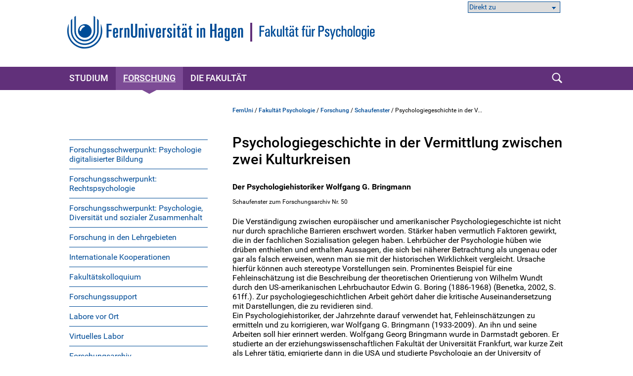

--- FILE ---
content_type: text/html; charset=UTF-8
request_url: https://www.fernuni-hagen.de/psychologie/forschung/schaufenster/PsychologiegeschichteinderVermittlungzwischenzweiKulturkreisen.shtml
body_size: 53525
content:
<!DOCTYPE html>
<html lang="de">


<head>
    <meta name="GENERATOR" content="IMPERIA 9.2.15" />

    <meta charset="utf-8" />
    <meta http-equiv="X-UA-Compatible" content="IE=edge" />
    <meta name="viewport" content="width=device-width, initial-scale=1" />

    <meta name="description" content=""/>
    <meta name="Keywords" content="" />
    <title>
            Psychologiegeschichte in der Vermittlung zwischen zwei Kulturkreisen -
        FernUniversität in Hagen
    </title>
    <meta name="X-Imperia-Live-Info" content="47bcde96-8350-940d-f2f6-206a4271fdd5/218403/221205/221766/285271" />


			


<link href="/static/shared/css/main.css?t=1769499128" rel="stylesheet" media="all" />
<link href="/static/shared/css/slider.css?t=1769499128" rel="stylesheet" media="all" />
<link href="/static/shared/css/responsive.css?t=1769499128" rel="stylesheet" media="all" />
<link href="/static/shared/css/map.css" rel="stylesheet" media="all" />
<link href="/static/shared/css/print.css" rel="stylesheet" media="print" />
<link href="/static/shared/css/forms.css" rel="stylesheet" media="screen" />
<link href="/css/bootstrap-icons/bootstrap-icons.min.css" rel="stylesheet">
<script src="/static/shared/js/jquery-3.6.0.min.js"></script>
<script type="module" src="/static/shared/js/fc/widget.module.min.js" async defer></script>
<script nomodule src="/static/shared/js/fc/widget.min.js" async defer></script>







</head>
<body class="psy">
<!--stopindex-->
	<div id="skipnav" class="noprint">
		<ul>
			<li><a href="#seitentitel">zum Inhalt</a></li>
		</ul>
	</div>



    <header id="fu-header">

        



<div class="fu-container" >
    <div class="fu-row">
        <div class="fu-float-left fu-logo-head">
            <div>
                <a href="/index.shtml">
                    <img src="/imperia/md/images/logos/logo_fernuni_hagen.svg" alt="Logo FernUniversität in Hagen" title="FernUniversität in Hagen" />
                </a>
            </div>
        </div>

        <div class="fu-float-left logoline logopicture">
            <span class="logoline-inner">
                <a href="/psychologie">
                    <picture>
                        <source media="(max-width: 62em)" srcset="/imperia/md/images/logos/logo-psy-mobil.svg">
                        <img src="/imperia/md/images/logos/logo-psy-desktop.svg" alt="Logo Fakultät für Psychologie>">
                    </picture>
                </a>
            </span>
        </div>
    </div>
</div>




        <div class="fu-container" id="fu-mobile-menu">
	<div class="fu-row">
		<div class="fu-col-xs-6 fu-col-sm-6 fu-col-md-6 fu-col-lg-6 fu-align-left">
			<a id="fu-mobile-btn" href="javascript:void(0);" title="Mobile Navigation"><img src="/static/shared/images/icon_menu.svg" alt="Menü Symbol" width="21" height="18" /></a>
		</div>
		<div class="fu-col-xs-6 fu-col-sm-6 fu-col-md-6 fu-col-lg-6 fu-align-right">
			<!-- mobile search icon -->
			<div id="fu-mobile-search-icon-box">
				<a id="fu-mobile-search-icon" href="#"><img src="/static/shared/images/icon_search_blue.svg" alt="Suche einblenden" class="fu-mobile-search-icon" /></a>
			</div>
			<!-- /mobile search icon -->
		</div>
	</div>
</div>

        <nav id="nav-wrapper">
            <div class="fu-container">
                <div class="fu-row">
                    <div class="fu-col-xs-12 fu-clearfix">
                        <div id="nav">
                            <ul class="fu-mainmenu" role="menubar" id="hauptnavigation">
                                            <li class="fu-infoline">
                <div class="fu-row fu-box-infoline">
    <div id="fu-box-select-direkt_zu" class="fu-col-xs-12 fu-col-md-4 fu-nowrap">
        <select class="fu-select-direkt_zu" onchange="location.href=this.options[this.selectedIndex].value">
            <option value="">Direkt zu</option>

            <option value="https://studyport.fernuni-hagen.de/">studyPORT</option>

            <option value="https://moodle2psy.fernuni-hagen.de/">Moodle</option>

            <option value="https://vu.fernuni-hagen.de/">Virtueller Studienplatz</option>

            <option value="https://pos.fernuni-hagen.de/">Prüfungsportal</option>

            <option value="https://fub-hagen.digibib.net">Literaturrecherche</option>

        </select>
    </div>
                </div>
            </li>


                                <li class="fu-has-children feu-root-navigation" data-feu-dir="/psychologie/studium/" data-sort="100">
                <a class="fu-toggle-arrow fu-arrow-down" href="javascript:void(0);" title="Studium Aufklappen" aria-expanded="false">
                    <img src="/static/shared/images/icon_arrow_white_down.svg" title="Studium Aufklappen" alt="">
                </a>
                <a class="fu-has-popup" aria-haspopup="true" id="hauptnavigation-punkt-2" href="/psychologie/studium/index.shtml" title="Studium">Studium</a><div class="triangle"><div class="triangle"></div></div><div class="fu-submenu">
    <ul class="fu-submenu-level1">
    
        <li data-feu-dir="/psychologie/studium">
            
            <a href="/psychologie/studium/studienangebot.shtml" title="Studienangebote" class="parent">
                
                    Studienangebote
                
            </a>
            
        </li>
    
        <li data-feu-dir="/psychologie/studium/lehre">
            
            <a href="javascript:void(0);" title="&quot;Lehre&quot; Aufklappen" class="mobile-nav-arrow" toggle="true">
                <img src="/static/shared/images/icon_arrow_blue_down.svg" alt="">
            </a>
            
            <a href="/psychologie/studium/lehre/index.shtml" title="Lehre" class="parent">
                
                    Lehre
                
            </a>
            
                <ul class="fu-submenu-level2">
                
                    <li data-feu-dir="/psychologie/studium/lehre">
                        <a href="/psychologie/studium/lehre/diversitystatement.shtml" title="Diversität">
                            
                                Diversität
                            
                        </a>
                    </li>
                
                    <li data-feu-dir="/psychologie/studium/lehre">
                        <a href="/psychologie/studium/lehre/lehr-und-lernplattformen.shtml" title="Lehr- und Lernplattformen">
                            
                                Lehr- und Lernplattformen
                            
                        </a>
                    </li>
                
                    <li data-feu-dir="/psychologie/studium/lehre">
                        <a href="/psychologie/studium/lehre/lernarrangements.shtml" title="Lehrkonzept ">
                            
                                Lehrkonzept 
                            
                        </a>
                    </li>
                
                </ul>
            
        </li>
    
        <li data-feu-dir="/psychologie/studium">
            
            <a href="/psychologie/studium/beratung.shtml" title="Beratung " class="parent">
                
                    Beratung 
                
            </a>
            
        </li>
    
        <li data-feu-dir="/psychologie/studium">
            
            <a href="/psychologie/studium/weiterbildung.shtml" title="Weiterbildung" class="parent">
                
                    Weiterbildung
                
            </a>
            
        </li>
    
        <li data-feu-dir="/psychologie/studium">
            
            <a href="/psychologie/studium/alumni.shtml" title="Angebote für Alumni" class="parent">
                
                    Angebote für Alumni
                
            </a>
            
        </li>
    
        <li data-feu-dir="/psychologie/studium">
            
            <a href="/psychologie/studium/qualitaetsmanagement.shtml" title="Qualitätsmanagement" class="parent">
                
                    Qualitätsmanagement
                
            </a>
            
        </li>
    
    </ul>
</div>
</li><li class="fu-has-children feu-root-navigation" data-feu-dir="/psychologie/forschung/" data-sort="200">
                <a class="fu-toggle-arrow fu-arrow-down" href="javascript:void(0);" title="Forschung Aufklappen" aria-expanded="false">
                    <img src="/static/shared/images/icon_arrow_white_down.svg" title="Forschung Aufklappen" alt="">
                </a>
                <a class="fu-has-popup" aria-haspopup="true" id="hauptnavigation-punkt-3" href="/psychologie/forschung/index.shtml" title="Forschung">Forschung</a><div class="triangle"><div class="triangle"></div></div><div class="fu-submenu">
    <ul class="fu-submenu-level1">
    
        <li data-feu-dir="/psychologie/forschung">
            
            <a href="/psychologie/forschung/psychologie-digitalisierter-bildung.shtml" title="Forschungsschwerpunkt: Psychologie digitalisierter Bildung" class="parent">
                
                    Forschungsschwerpunkt: Psychologie digitalisierter Bildung
                
            </a>
            
        </li>
    
        <li data-feu-dir="/psychologie/forschung">
            
            <a href="/psychologie/forschung/rechtspsychologie.shtml" title="Forschungsschwerpunkt: Rechtspsychologie" class="parent">
                
                    Forschungsschwerpunkt: Rechtspsychologie
                
            </a>
            
        </li>
    
        <li data-feu-dir="/psychologie/forschung">
            
            <a href="/psychologie/forschung/psychologie-diversitaet-sozialer-zusammenhalt.shtml" title="Forschungsschwerpunkt: Psychologie, Diversität und sozialer Zusammenhalt" class="parent">
                
                    Forschungsschwerpunkt: Psychologie, Diversität und sozialer Zusammenhalt
                
            </a>
            
        </li>
    
        <li data-feu-dir="/psychologie/forschung">
            
            <a href="/psychologie/forschung/forschung-in-den-lehrgebieten.shtml" title="Forschung in den Lehrgebieten" class="parent">
                
                    Forschung in den Lehrgebieten
                
            </a>
            
        </li>
    
        <li data-feu-dir="/psychologie/forschung">
            
            <a href="/psychologie/forschung/internationale-kooperationen.shtml" title="Internationale Kooperationen" class="parent">
                
                    Internationale Kooperationen
                
            </a>
            
        </li>
    
        <li data-feu-dir="/psychologie/forschung">
            
            <a href="/psychologie/forschung/psincc.shtml" title="Fakultätskolloquium" class="parent">
                
                    Fakultätskolloquium
                
            </a>
            
        </li>
    
        <li data-feu-dir="/psychologie/forschung">
            
            <a href="/psychologie/forschung/forschungssupport.shtml" title="Forschungssupport" class="parent">
                
                    Forschungssupport
                
            </a>
            
        </li>
    
        <li data-feu-dir="/psychologie/forschung">
            
            <a href="/psychologie/forschung/labor.shtml" title="Labore vor Ort" class="parent">
                
                    Labore vor Ort
                
            </a>
            
        </li>
    
        <li data-feu-dir="/psychologie/forschung">
            
            <a href="/psychologie/forschung/virtuelles-labor.shtml" title="Virtuelles Labor" class="parent">
                
                    Virtuelles Labor
                
            </a>
            
        </li>
    
        <li data-feu-dir="/psychologie/forschung">
            
            <a href="/psychologie/forschung/archiv.shtml" title="Forschungsarchiv" class="parent">
                
                    Forschungsarchiv
                
            </a>
            
        </li>
    
        <li data-feu-dir="/psychologie/forschung">
            
            <a href="/psychologie/forschung/promotionen.shtml" title="Promotionen" class="parent">
                
                    Promotionen
                
            </a>
            
        </li>
    
        <li data-feu-dir="/psychologie/forschung">
            
            <a href="/psychologie/forschung/habilitationen.shtml" title="Habilitationen" class="parent">
                
                    Habilitationen
                
            </a>
            
        </li>
    
        <li data-feu-dir="/psychologie/forschung/open-science">
            
            <a href="javascript:void(0);" title="&quot;Open Science Initiative&quot; Aufklappen" class="mobile-nav-arrow" toggle="true">
                <img src="/static/shared/images/icon_arrow_blue_down.svg" alt="">
            </a>
            
            <a href="/psychologie/forschung/open-science/index.shtml" title="Open Science Initiative" class="parent">
                
                    Open Science Initiative
                
            </a>
            
                <ul class="fu-submenu-level2">
                
                    <li data-feu-dir="/psychologie/forschung/open-science">
                        <a href="/psychologie/forschung/open-science/openscienceressourcenfuerforschende.shtml" title="Open Science für Forschende">
                            
                                Open Science für Forschende
                            
                        </a>
                    </li>
                
                </ul>
            
        </li>
    
        <li data-feu-dir="/psychologie/forschung">
            
            <a href="/psychologie/forschung/testothek.shtml" title="Testothek" class="parent">
                
                    Testothek
                
            </a>
            
        </li>
    
    </ul>
</div>
</li><li class="fu-has-children feu-root-navigation" data-feu-dir="/psychologie/fakultaet/" data-sort="300">
                <a class="fu-toggle-arrow fu-arrow-down" href="javascript:void(0);" title="Die Fakultät Aufklappen" aria-expanded="false">
                    <img src="/static/shared/images/icon_arrow_white_down.svg" title="Die Fakultät Aufklappen" alt="">
                </a>
                <a class="fu-has-popup" aria-haspopup="true" id="hauptnavigation-punkt-1" href="/psychologie/fakultaet/index.shtml" title="Die Fakultät">Die Fakultät</a><div class="triangle"><div class="triangle"></div></div><div class="fu-submenu">
    <ul class="fu-submenu-level1">
    
        <li data-feu-dir="/psychologie/fakultaet/aktuelles">
            
            <a href="/psychologie/fakultaet/aktuelles/index.shtml" title="Aktuelles" class="parent">
                
                    Aktuelles
                
            </a>
            
        </li>
    
        <li data-feu-dir="/psychologie/fakultaet">
            
            <a href="/psychologie/fakultaet/lehrgebiete.shtml" title="Lehrgebiete" class="parent">
                
                    Lehrgebiete
                
            </a>
            
        </li>
    
        <li data-feu-dir="/psychologie/fakultaet/dekanat">
            
            <a href="/psychologie/fakultaet/dekanat/index.shtml" title="Dekanat" class="parent">
                
                    Dekanat
                
            </a>
            
        </li>
    
        <li data-feu-dir="/psychologie/fakultaet/pruefungsamt">
            
            <a href="/psychologie/fakultaet/pruefungsamt/index.shtml" title="Prüfungsamt" class="parent">
                
                    Prüfungsamt
                
            </a>
            
        </li>
    
        <li data-feu-dir="/psychologie/fakultaet/gremien">
            
            <a href="javascript:void(0);" title="&quot;Gremien&quot; Aufklappen" class="mobile-nav-arrow" toggle="true">
                <img src="/static/shared/images/icon_arrow_blue_down.svg" alt="">
            </a>
            
            <a href="/psychologie/fakultaet/gremien/index.shtml" title="Gremien" class="parent">
                
                    Gremien
                
            </a>
            
                <ul class="fu-submenu-level2">
                
                    <li data-feu-dir="/psychologie/fakultaet/gremien">
                        <a href="/psychologie/fakultaet/gremien/fakultaetsrat.shtml" title="Fakultätsrat">
                            
                                Fakultätsrat
                            
                        </a>
                    </li>
                
                    <li data-feu-dir="/psychologie/fakultaet/gremien">
                        <a href="/psychologie/fakultaet/gremien/ethikkommission.shtml" title="Lokale Ethikkommission">
                            
                                Lokale Ethikkommission
                            
                        </a>
                    </li>
                
                    <li data-feu-dir="/psychologie/fakultaet/gremien">
                        <a href="/psychologie/fakultaet/gremien/promotionsausschuss.shtml" title="Promotionsausschuss">
                            
                                Promotionsausschuss
                            
                        </a>
                    </li>
                
                    <li data-feu-dir="/psychologie/fakultaet/gremien">
                        <a href="/psychologie/fakultaet/gremien/pruefungsausschuss.shtml" title="Prüfungsausschuss">
                            
                                Prüfungsausschuss
                            
                        </a>
                    </li>
                
                    <li data-feu-dir="/psychologie/fakultaet/gremien">
                        <a href="/psychologie/fakultaet/gremien/studienbeirat.shtml" title="Studienbeirat">
                            
                                Studienbeirat
                            
                        </a>
                    </li>
                
                </ul>
            
        </li>
    
        <li data-feu-dir="/psychologie/fakultaet">
            
            <a href="/psychologie/fakultaet/gleichstellungsbeauftragte.shtml" title="Gleichstellungsbeauftragte" class="parent">
                
                    Gleichstellungsbeauftragte
                
            </a>
            
        </li>
    
        <li data-feu-dir="/psychologie/fakultaet">
            
            <a href="/psychologie/fakultaet/ordnungen.shtml" title="Ordnungen" class="parent">
                
                    Ordnungen
                
            </a>
            
        </li>
    
        <li data-feu-dir="/psychologie/fakultaet">
            
            <a href="/psychologie/fakultaet/geschichte.shtml" title="Geschichte der Fakultät" class="parent">
                
                    Geschichte der Fakultät
                
            </a>
            
        </li>
    
        <li data-feu-dir="/psychologie/fakultaet">
            
            <a href="/psychologie/fakultaet/kontakt.shtml" title="Kontakt" class="parent">
                
                    Kontakt
                
            </a>
            
        </li>
    
        <li data-feu-dir="/psychologie/fakultaet">
            
            <a href="/psychologie/fakultaet/links.shtml" title="Links" class="parent">
                
                    Links
                
            </a>
            
        </li>
    
        <li data-feu-dir="/psychologie/fakultaet/intern">
            
            <a href="javascript:void(0);" title="&quot;Interner Bereich&quot; Aufklappen" class="mobile-nav-arrow" toggle="true">
                <img src="/static/shared/images/icon_arrow_blue_down.svg" alt="">
            </a>
            
            <a href="/psychologie/fakultaet/intern/index.shtml" title="Interner Bereich" class="parent">
                
                    Interner Bereich
                
            </a>
            
                <ul class="fu-submenu-level2">
                
                    <li data-feu-dir="/psychologie/fakultaet/intern">
                        <a href="/psychologie/fakultaet/intern/intern-forschung.shtml" title="Forschung">
                            
                                Forschung
                            
                        </a>
                    </li>
                
                    <li data-feu-dir="/psychologie/fakultaet/intern">
                        <a href="/psychologie/fakultaet/intern/e-learning.shtml" title="E-Learning">
                            
                                E-Learning
                            
                        </a>
                    </li>
                
                    <li data-feu-dir="/psychologie/fakultaet/intern">
                        <a href="/psychologie/fakultaet/intern/verwaltung.shtml" title="Verwaltung">
                            
                                Verwaltung
                            
                        </a>
                    </li>
                
                    <li data-feu-dir="/psychologie/fakultaet/intern">
                        <a href="/psychologie/fakultaet/intern/pruefungen.shtml" title="Prüfungsangelegenheiten">
                            
                                Prüfungsangelegenheiten
                            
                        </a>
                    </li>
                
                    <li data-feu-dir="/psychologie/fakultaet/intern">
                        <a href="/psychologie/fakultaet/intern/studiengangsorganisation.shtml" title="Studiengangsorganisation">
                            
                                Studiengangsorganisation
                            
                        </a>
                    </li>
                
                </ul>
            
        </li>
    
        <li data-feu-dir="/psychologie/fakultaet">
            
            <a href="/psychologie/fakultaet/karriere.shtml" title="Karriere an der Fakultät" class="parent">
                
                    Karriere an der Fakultät
                
            </a>
            
        </li>
    
    </ul>
</div>
</li>
                            </ul>
                        </div>
                        <div id="fu-search-icon-box">
                            <a id="fu-search-icon" href="#"><img src="/static/shared/images/icon_search.svg" alt="Suche einblenden" class="fu-search-icon" /></a>
                        </div>
                    </div>
                </div>
                			<div id="fu-search-form">
				<div class="fu-container">
					<div class="fu-row">
						<div class="fu-col-xs-12">
							<form role="search" method="get" name="search" id="search" action="https://search.fernuni-hagen.de/feu/">
								<input type="text" class="fu-search-input-field" name="query" id="query" size="15" placeholder="Suchbegriff eingeben" tabindex="-1" />
								<input type="hidden" name="page" id="page" value="1" />
								<input type="hidden" name="sort" id="sort" value="mrank" />
								<input type="hidden" name="sortdir" id="sortdir" value="desc" />
								<input type="hidden" name="adsDisplay" id="adsDisplay" value="true" />
								<input type="hidden" name="autoSuggestDisplay" id="autoSuggestDisplay" value="true" />
								<input type="hidden" name="default" id="default" value="AND" />
								<input type="hidden" name="public" id="public" value="true" />
								<input type="hidden" name="relatedQuery" id="relatedQuery" value="false" />
								<input type="hidden" name="sort1" id="sort1" value="relevance" />
								<input type="hidden" name="sortdir1" id="sortdir1" value="desc" />
								<input type="hidden" name="topQuery" id="topQuery" value="false" />
								<input type="hidden" name="tunetemplate" id="tunetemplate" value="WEB" />
		
								<input class="fu-search-submit-button" type="submit" value="Suchen" tabindex="-1" />
							</form>
							<script>
								$(document).ready(function() {
									$('#search').submit(function( event ) {
										if($('#search-query').val() == '') {
										alert( "Bitte einen Suchbegriff in das Suchfeld eingeben!" );
										event.preventDefault();
										}
									});
								});
							</script>
						</div> 
					</div>
				</div>
			</div>
            </div>
        </nav>
    </header>


<div class="fu-container" id="fu-content">
				<div class="fu-row">
					<div class="fu-col-xs-12 fu-clearfix"><!-- tennant: 'shared', realm: 'sidebar', from: 'catmeta', list: 'sidebar_navigation', type: 'content'-->
	<nav id="fu-aside">
    <!-- sidebar -->
    <div aria-label="Untermenü">
        <ul class="fu-sidemenu" role="menu">
        
            <li class="fu-has-children" data-feu-path="/psychologie/forschung/psychologie-digitalisierter-bildung.shtml" data-feu-dir="/psychologie/forschung" role="menuitem">
                
                <a class="feu-a-submenu" href="/psychologie/forschung/psychologie-digitalisierter-bildung.shtml">
                
                            
                    
                        Forschungsschwerpunkt: Psychologie digitalisierter Bildung
                    
                </a>
            
        </li>
        
            <li class="fu-has-children" data-feu-path="/psychologie/forschung/rechtspsychologie.shtml" data-feu-dir="/psychologie/forschung" role="menuitem">
                
                <a class="feu-a-submenu" href="/psychologie/forschung/rechtspsychologie.shtml">
                
                            
                    
                        Forschungsschwerpunkt: Rechtspsychologie
                    
                </a>
            
        </li>
        
            <li class="fu-has-children" data-feu-path="/psychologie/forschung/psychologie-diversitaet-sozialer-zusammenhalt.shtml" data-feu-dir="/psychologie/forschung" role="menuitem">
                
                <a class="feu-a-submenu" href="/psychologie/forschung/psychologie-diversitaet-sozialer-zusammenhalt.shtml">
                
                            
                    
                        Forschungsschwerpunkt: Psychologie, Diversität und sozialer Zusammenhalt
                    
                </a>
            
        </li>
        
            <li class="fu-has-children" data-feu-path="/psychologie/forschung/forschung-in-den-lehrgebieten.shtml" data-feu-dir="/psychologie/forschung" role="menuitem">
                
                <a class="feu-a-submenu" href="/psychologie/forschung/forschung-in-den-lehrgebieten.shtml">
                
                            
                    
                        Forschung in den Lehrgebieten
                    
                </a>
            
        </li>
        
            <li class="fu-has-children" data-feu-path="/psychologie/forschung/internationale-kooperationen.shtml" data-feu-dir="/psychologie/forschung" role="menuitem">
                
                <a class="feu-a-submenu" href="/psychologie/forschung/internationale-kooperationen.shtml">
                
                            
                    
                        Internationale Kooperationen
                    
                </a>
            
        </li>
        
            <li class="fu-has-children" data-feu-path="/psychologie/forschung/psincc.shtml" data-feu-dir="/psychologie/forschung" role="menuitem">
                
                <a class="feu-a-submenu" href="/psychologie/forschung/psincc.shtml">
                
                            
                    
                        Fakultätskolloquium
                    
                </a>
            
        </li>
        
            <li class="fu-has-children" data-feu-path="/psychologie/forschung/forschungssupport.shtml" data-feu-dir="/psychologie/forschung" role="menuitem">
                
                <a class="feu-a-submenu" href="/psychologie/forschung/forschungssupport.shtml">
                
                            
                    
                        Forschungssupport
                    
                </a>
            
        </li>
        
            <li class="fu-has-children" data-feu-path="/psychologie/forschung/labor.shtml" data-feu-dir="/psychologie/forschung" role="menuitem">
                
                <a class="feu-a-submenu" href="/psychologie/forschung/labor.shtml">
                
                            
                    
                        Labore vor Ort
                    
                </a>
            
        </li>
        
            <li class="fu-has-children" data-feu-path="/psychologie/forschung/virtuelles-labor.shtml" data-feu-dir="/psychologie/forschung" role="menuitem">
                
                <a class="feu-a-submenu" href="/psychologie/forschung/virtuelles-labor.shtml">
                
                            
                    
                        Virtuelles Labor
                    
                </a>
            
        </li>
        
            <li class="fu-has-children" data-feu-path="/psychologie/forschung/archiv.shtml" data-feu-dir="/psychologie/forschung" role="menuitem">
                
                <a class="feu-a-submenu" href="/psychologie/forschung/archiv.shtml">
                
                            
                    
                        Forschungsarchiv
                    
                </a>
            
        </li>
        
            <li class="fu-has-children" data-feu-path="/psychologie/forschung/promotionen.shtml" data-feu-dir="/psychologie/forschung" role="menuitem">
                
                <a class="feu-a-submenu" href="/psychologie/forschung/promotionen.shtml">
                
                            
                    
                        Promotionen
                    
                </a>
            
        </li>
        
            <li class="fu-has-children" data-feu-path="/psychologie/forschung/habilitationen.shtml" data-feu-dir="/psychologie/forschung" role="menuitem">
                
                <a class="feu-a-submenu" href="/psychologie/forschung/habilitationen.shtml">
                
                            
                    
                        Habilitationen
                    
                </a>
            
        </li>
        
            <li class="fu-has-children" data-feu-path="/psychologie/forschung/open-science/index.shtml" data-feu-dir="/psychologie/forschung/open-science" role="menuitem">
                
                <a class="feu-a-submenu parent" href="/psychologie/forschung/open-science/index.shtml">
                
                            
                    
                        Open Science Initiative
                    
                </a>
            
            <a class="fu-toggle-arrow fu-arrow-down" role="button" aria-expanded="false" aria-haspopup="true" aria-controls="_218403_221205_247226_247229" aria-label="Open Science Initiative" href="#" title=" Untermenü aufklappen"><img src="/static/shared/images/icon_arrow_blue_down.svg" alt=""></a>
            
                <ul id="_218403_221205_247226_247229" class="fu-submenu-level1" aria-label="Open Science Initiative" role="menu" style="display:none">
                
                <li data-feu-path="/psychologie/forschung/open-science/openscienceressourcenfuerforschende.shtml" data-feu-second="1" role="menuitem">
                    <a class="feu-a-submenu2" href="/psychologie/forschung/open-science/openscienceressourcenfuerforschende.shtml">
                        
                            Open Science für Forschende
                        
                    </a>
                </li>
                
            </ul>
            
        </li>
        
            <li class="fu-has-children" data-feu-path="/psychologie/forschung/testothek.shtml" data-feu-dir="/psychologie/forschung" role="menuitem">
                
                <a class="feu-a-submenu" href="/psychologie/forschung/testothek.shtml">
                
                            
                    
                        Testothek
                    
                </a>
            
        </li>
        
        </ul>
    </div>
    <!-- /sidebar -->
</nav>


<!--startindex-->
            <main id="inhalt" class="fu-main" role="main">
								<!-- tennant: 'shared', realm: 'top', from: 'catmeta', list: 'breadcrumb', type: 'content'-->
	<div id="fu-breadcrumb">
<ul id="brotkruemelpfad" class="brotkruemelpfad">
<li><a href="https://www.fernuni-hagen.de">FernUni</a> / </li>
<li><a href="/psychologie" title="Fakultät Psychologie ">Fakultät Psychologie</a> / </li>
<li><a href="/psychologie/forschung" title="Forschung ">Forschung</a> / </li>
<li><a href="/psychologie/forschung/schaufenster" title="Schaufenster ">Schaufenster</a> / </li>
<li title="Psychologiegeschichte in der Vermittlung zwischen zwei Kulturkreisen">Psychologiegeschichte in der V...</li>
</ul>
</div>
	<!-- tennant: 'shared', realm: 'main', from: 'catmeta', list: 'title,default,autor', type: 'content'-->
<h1 id="seitentitel">Psychologiegeschichte in der Vermittlung zwischen zwei Kulturkreisen</h1>

    

	<div class="text-default">
		<p><strong>Der Psychologiehistoriker Wolfgang G. Bringmann</strong></p> <p><sup>Schaufenster zum Forschungsarchiv Nr. 50</sup></p> <p>Die Verst&auml;ndigung zwischen europ&auml;ischer und amerikanischer Psychologiegeschichte ist nicht nur durch sprachliche Barrieren erschwert worden. St&auml;rker haben vermutlich Faktoren gewirkt, die in der fachlichen Sozialisation gelegen haben. Lehrb&uuml;cher der Psychologie h&uuml;ben wie dr&uuml;ben enthielten und enthalten Aussagen, die sich bei n&auml;herer Betrachtung als ungenau oder gar als falsch erweisen, wenn man sie mit der historischen Wirklichkeit vergleicht. Ursache hierf&uuml;r k&ouml;nnen auch stereotype Vorstellungen sein. Prominentes Beispiel f&uuml;r eine Fehleinsch&auml;tzung ist die Beschreibung der theoretischen Orientierung von Wilhelm Wundt durch den US-amerikanischen Lehrbuchautor Edwin G. Boring (1886-1968) (Benetka, 2002, S. 61ff.). Zur psychologiegeschichtlichen Arbeit geh&ouml;rt daher die kritische Auseinandersetzung mit Darstellungen, die zu revidieren sind.<br /> Ein Psychologiehistoriker, der Jahrzehnte darauf verwendet hat, Fehleinsch&auml;tzungen zu ermitteln und zu korrigieren, war Wolfgang G. Bringmann (1933-2009). An ihn und seine Arbeiten soll hier erinnert werden. Wolfgang Georg Bringmann wurde in Darmstadt geboren. Er studierte an der erziehungswissenschaftlichen Fakult&auml;t der Universit&auml;t Frankfurt, war kurze Zeit als Lehrer t&auml;tig, emigrierte dann in die USA und studierte Psychologie an der University of Alabama in Tuscaloosa, wo er 1964 zum Ph.D. in Klinischer Psychologie promovierte. Bringmann nahm die amerikanische Staatsb&uuml;rgerschaft an. Er lehrte 38 Jahre lang Klinische Psychologie, Pers&ouml;nlichkeitspsychologie und Geschichte der Psychologie an verschiedenen Hochschulen in den USA und Kanada, zuletzt an der University of South Alabama in Mobile. 1991/92 folgte er einer Einladung als Gastprofessor an die FernUniversit&auml;t.<br /> Durch seine Verbindung zu zwei Kulturkreisen und durch sein kultur- und wissenschaftsgeschichtliches Interesse hat Bringmann mehr als 30 Jahre lang alte Quellen zur Psychologiegeschichte gelesen, Archive besucht, Kontakt mit Familien bedeutender Psychologen aufgenommen, alte und neue Texte &uuml;bersetzt, auf Kongressen referiert, psychologiegeschichtliche Ausstellungen und Filme mitgestaltet und dabei mit Co-Autorinnen und Co-Autoren in verschiedenen L&auml;ndern zusammengearbeitet. Bringmann hat &uuml;ber 200 Aufs&auml;tze und acht B&uuml;cher ver&ouml;ffentlicht. Ganz &uuml;berwiegend waren seine Publikationen der Psychologiegeschichte gewidmet. Bringmanns Interesse galt vor allem der Entwicklung der Experimentalpsychologie im 19. Jahrhundert. So recherchierte und ver&ouml;ffentlichte er zu Gustav Theodor Fechner, Wilhelm Wundt, Hermann Ebbinghaus, Hugo M&uuml;nsterberg, Kurt Koffka und anderen. Von seinen B&uuml;chern sind vor allem die &bdquo;Wundt Studies&ldquo; (1980) und die &bdquo;Pictorial History of Psychology&ldquo; (1997) verbreitet. W&auml;hrend andere Autoren sich der Ideengeschichte der Psychologie widmeten, hatte Bringmann besonderes Interesse an den Biographien der Psychologinnen und Psychologen. War zum Beispiel in den USA die Meinung verbreitet, der junge Wilhelm Wundt sei weltfremd gewesen und als Kind ohne Spielkameraden aufgewachsen, so konnte Bringmann zeigen, dass dieses Bild eher dem Stereotyp eines sonderbaren deutschen Gelehrten entsprach (Bringmann, Early &amp; Bringmann, 1984). Da er lange Zeit Einzelunterricht bekam, hatte der junge Wundt allerdings anfangs Schwierigkeiten, sich in den Unterricht in einer Schulklasse einzuf&uuml;gen. Das ist seinen Lebenserinnerungen &bdquo;Erlebtes und Erkanntes&ldquo; (1920, S. 39ff.) zu entnehmen.</p>
	</div>

<figure class="fu-clearfix fu-col-xs-12 fu-col-sm-12 fu-col-md-12 fu-col-lg-12 fu-block  ">
    <div class="fu-image">
    <img src="/psychologie/images/münsterberg.jpg" alt="" class="fu-fullwidth">

        <span id='span_etikett_10_3'>Foto: Fernuniversität in Hagen</span>

    </div>
    <figcaption class="fu-image-caption">Frau Selma Münsterberg, eine der Töchter (Margarete oder Ella) und der 28. Präsident der Vereinigten Staaten, Theodor Roosevelt (1858-1919, Amtszeit 1901-1908) auf der Veranda des Sommerhauses der Familie Münsterberg. Das Bild lässt erkennen, dass Hugo Münsterberg persönlichen Kontakt zu höchsten Kreisen der USA hatte. FernUniversität, PGFA, Bestand W. Bringmann, Sammlung Hugo Münsterberg.</figcaption>
</figure>
	<div class="text-default">
		<p>1989 schenkte Wolfgang Bringmann seine umfangreiche Sammlung von Dokumenten und Kopien dem Verfasser dieses &bdquo;Schaufenster&ldquo;-Textes, darunter den Bestand zu Hugo M&uuml;nsterberg, den bedeutenden Wegbereiter der Angewandten Psychologie. Bringmann f&uuml;gte zur Schenkung seinen pers&ouml;nlichen wissenschaftlichen Nachlass hinzu. Dieser enthielt u.a. Urkunden, Auszeichnungen und sogar seinen Professorentalar. Die Schenkung Bringmann bildete einen Grundstock f&uuml;r die Gr&uuml;ndung des Psychologiegeschichtlichen Forschungsarchivs (PGFA) als Wissenschaftliche Einrichtung der FernUniversit&auml;t.</p>
	</div>

	<div class="text-default">
		<p>Benetka, G. (2002). <i>Denkstile der Psychologie. Das 19. Jahrhundert</i>. Wien: WUV Universit&auml;tsverlag</p> <p>Boring, E. G. (1950). <i>A History of Experimental Psychology</i>. New York: Appleton-Century-Crofts.</p> <p>Bringmann, W. G. &amp; Tweney, E. D. (Eds.) (1980). <i>Wundt Studies: A Centennial Collection</i>. Toronto: C. J. Hogrefe Inc.</p> <p>Bringmann, W. G., Early, C. &amp; Bringmann, N. J. (1984). Wilhelm Wundt&acute;s highschool years: a reassessment. <i>Revista de historia de la psicolog&iacute;a</i>, 5(1-2), 69-84. ISSN 0211-0040.</p> <p>Bringmann, W. G., L&uuml;ck, H. E., Miller, R. &amp; Early, C. E. (Eds.) (1997). <i>A Pictorial History of Psychology.</i> Chicago: Quintessence.</p> <p>Wundt, W. (1920). <i>Erlebtes und Erkanntes</i>. Stuttgart: Kr&ouml;ner</p> <p>H.E.L.</p>
	</div>



<div class="clear fu-editorial">
        <a href="#" data-mt="UGF0cmljay5Sb3N0YW5lQGZlcm51bmktaGFnZW4uZGU=" class="">Patrick Rostane</a>

                | 10.05.2024
</div>


						</main>
					</div>
				</div>
			</div>
<!--stopindex-->



                    <footer>
            <div class="fu-container">
		        <div class="fu-row"> <div class="fu-col-xs-12 fu-col-sm-12 fu-col-lg-7"> <div class="fu-col-xs-12 fu-col-sm-6"> <h2>Kontakt</h2> <ul> <li class="fu-margin-bottom-20">FernUniversit&auml;t in Hagen<br /> Universit&auml;tsstra&szlig;e 47<br /> 58097 Hagen</li> <li>Telefon: <a href="tel:+4923319872444">+49 2331 987-2444</a></li> <li>E-Mail: <a href="#" data-mt="aW5mb0BmZXJudW5pLWhhZ2VuLmRl" class="fu-mail">info</a></li> </ul> </div> <div class="fu-col-xs-12 fu-col-sm-6"> <ul> <li class="fu-margin-top-40"><a href="/service/kontakt.shtml">Kontaktseite</a></li> <li><a href="/service/campusplan-anfahrt.shtml">Campusplan &amp; Anfahrt</a></li> <li><a href="https://www.fernuni-hagen.de/sc/fb">Feedback &amp; Kritik</a></li> <li><a href="https://www.fernuni-hagen.de/hinweisgeberschutzgesetz/gesetz.shtml">Meldestelle f&uuml;r Hinweise</a></li> <li class="fu-margin-bottom-20"><a href="https://staffsearch.fernuni-hagen.de/">Personensuche</a></li> <li><a href="/universitaet/kommunikation.shtml">Pressestelle / Marketing</a></li> </ul> </div> </div> <div class="fu-col-xs-12 fu-col-sm-12 fu-col-lg-5"> <div class="fu-col-xs-12 fu-col-sm-6 fu-col-lg-8"> <h2>Webseite</h2> <ul> <li><a href="/universitaet/aktuelles/index.shtml">Aktuelles</a></li> <li class="fu-margin-bottom-20"><a href="/universitaet/veranstaltungen/index.shtml">Veranstaltungen</a></li> <li><a href="/universitaet/karriere.shtml">Karriere</a></li> <li><a href="https://shop.fernuni-hagen.de/">Onlineshop</a></li> <li><a href="/universitaet/presse/socialmedia.shtml"><span lang="en">Social Media</span></a></li> <li><a href="https://www.stadt-der-fernuni.de/"><span lang="en">Kooperationen Stadt Hagen</span></a></li> </ul> </div> <div class="fu-col-xs-12 fu-col-sm-6 fu-col-lg-4"> <ul> <li class="fu-margin-top-40"><a href="/service/abisz.shtml">Themen A-Z</a></li> <li class="fu-margin-bottom-20"><a href="/service/erklaerung-barrierefreiheit.shtml">Barrierefrei</a></li> <li><a href="/service/datenschutz.shtml">Datenschutzerkl&auml;rung</a></li> <li><a href="/universitaet/themen/datenschutz.shtml">Datenschutzbeauftragter</a></li> <li><a href="/service/impressum.shtml">Impressum</a></li> </ul> </div> </div> </div>
            </div>
        </footer>




                    <div id="fu-footer-map">
            <div class="fu-container">
                <div class="fu-row">
                    <div class="fu-col-xs-12 fu-col-sm-12 fu-col-lg-3">
                        <img class="logo" src="/static/shared/images/logo_fernuni_hagen_fuss.svg" alt="Logo FernUniversität in Hagen" title="Logo FernUniversität in Hagen">
                    </div>
                    <div class="fu-col-xs-12 fu-col-sm-12 fu-col-lg-9">
                        <a href="#" id="fu-footer-map-btn">Standorte - Auch in Ihrer Nähe <img src="/static/shared/images/icon_arrow_white_down.svg" alt="Karte Aufklappen" class="fu-footer-map-btn-image" /></a>
                    </div>
                </div>
            </div>
        </div>
        <div id="fu-footer-map-content-new" class="fu-container">

	<script src="/static/shared/js/iD-pinmap.js"></script>
	<div class="iDpinmap" data-zoom="12" data-min-zoom="1" data-max-zoom="19" data-height="500" data-maxwidth="680">
		<ul class="iDpinmap-list" style="display:none">

			<li data-lat="47.498448" data-lng="19.0588512" data-icon="0" class="iDpinmap-item">
				<div class="iDpinmap-text">
					<h3>Fernstudienzentrum Budapest</h3>
					<div>Madách Imre út 13-14. "A" épület IV. emelet<br />1075 Budapest<br /><br /></div>
					<a href="/budapest">
							<div>Homepage</div>
					</a>
				</div>
			</li>

			<li data-lat="48.2104183" data-lng="16.380732" data-icon="0" class="iDpinmap-item">
				<div class="iDpinmap-text">
					<h3>JKU Zentrum für Fernstudien Wien</h3>
					<div>Ehemalige Postsparkasse<br />Wiesingerstraße 4, 2. Stock<br />A-1010 Wien</div>
					<a href="https://www.jku.at/zentrum-fuer-fernstudien/kontakt/wien/">
							<div>Homepage</div>
					</a>
				</div>
			</li>

			<li data-lat="48.3375926" data-lng="14.3219552" data-icon="0" class="iDpinmap-item">
				<div class="iDpinmap-text">
					<h3>Studienzentrum Linz</h3>
					<div>Altenbergerstraße 69<br />A-4040 Linz</div>
					<a href="https://www.jku.at/zentrum-fuer-fernstudien/kontakt/linz/">
							<div>Homepage</div>
					</a>
				</div>
			</li>

			<li data-lat="46.6112304" data-lng="13.8832562" data-icon="0" class="iDpinmap-item">
				<div class="iDpinmap-text">
					<h3>Studienzentrum Villach</h3>
					<div>Europastraße 4<br />A-9524 Villach</div>
					<a href="https://www.jku.at/zentrum-fuer-fernstudien/kontakt/villach/">
							<div>Homepage</div>
					</a>
				</div>
			</li>

			<li data-lat="47.4302211" data-lng="12.8310335" data-icon="0" class="iDpinmap-item">
				<div class="iDpinmap-text">
					<h3>Studienzentrum Saalfelden (Salzburg)</h3>
					<div>Leogangerstraße 51a<br />A-5760 Saalfelden am Steinernen Meer</div>
					<a href="https://www.jku.at/zentrum-fuer-fernstudien/kontakt/saalfelden/">
							<div>Homepage</div>
					</a>
				</div>
			</li>

			<li data-lat="48.14753445" data-lng="11.56770535" data-icon="0" class="iDpinmap-item">
				<div class="iDpinmap-text">
					<h3>Campus München</h3>
					<div>Arcisstraße19 <br />80333 München</div>
					<a href="/stz/muenchen">
							<div>Homepage</div>
					</a>
				</div>
			</li>

			<li data-lat="49.4606954" data-lng="11.0833244" data-icon="0" class="iDpinmap-item">
				<div class="iDpinmap-text">
					<h3>Campus Nürnberg</h3>
					<div>Pirckheimerstraße 68<br />90408 Nürnberg</div>
					<a href="/stz/nuernberg">
							<div>Homepage</div>
					</a>
				</div>
			</li>

			<li data-lat="51.33866" data-lng="12.377462" data-icon="0" class="iDpinmap-item">
				<div class="iDpinmap-text">
					<h3>Campus Leipzig</h3>
					<div>Universitätsstraße 16<br />04109 Leipzig</div>
					<a href="/stz/leipzig">
							<div>Homepage</div>
					</a>
				</div>
			</li>

			<li data-lat="52.5042966" data-lng="13.3302405" data-icon="0" class="iDpinmap-item">
				<div class="iDpinmap-text">
					<h3>Campus Berlin</h3>
					<div>Kurfürstendamm 21 (3. OG)<br />Gebäudekomplex „Neues Kranzler Eck“ <br />10719 Berlin </div>
					<a href="/stz/berlin">
							<div>Homepage</div>
					</a>
				</div>
			</li>

			<li data-lat="47.50293335" data-lng="9.7497679" data-icon="0" class="iDpinmap-item">
				<div class="iDpinmap-text">
					<h3>Studienzentrum Bregenz</h3>
					<div>Belruptstraße 10<br />A-6900 Bregenz</div>
					<a href="https://www.jku.at/zentrum-fuer-fernstudien/kontakt/bregenz/">
							<div>Homepage</div>
					</a>
				</div>
			</li>

			<li data-lat="48.8135892" data-lng="9.1784823" data-icon="0" class="iDpinmap-item">
				<div class="iDpinmap-text">
					<h3>Campus Stuttgart</h3>
					<div>Leitzstraße 45 <br />70469 Stuttgart<br /><a href="/stz/stuttgart">Homepage</a><br /><br><br /><strong>Service Schweiz</strong></div>
					<a href="/schweiz">
							<div>Homepage</div>
					</a>
				</div>
			</li>

			<li data-lat="49.0057621" data-lng="8.4040887" data-icon="0" class="iDpinmap-item">
				<div class="iDpinmap-text">
					<h3>Campus Karlsruhe</h3>
					<div>Kriegsstraße 100<br />76133 Karlsruhe</div>
					<a href="/stz/karlsruhe">
							<div>Homepage</div>
					</a>
				</div>
			</li>

			<li data-lat="50.1051539" data-lng="8.6953988" data-icon="0" class="iDpinmap-item">
				<div class="iDpinmap-text">
					<h3>Campus Frankfurt/Main</h3>
					<div>Walther-von-Cronberg-Platz 16<br />60594 Frankfurt/Main</div>
					<a href="/stz/frankfurt">
							<div>Homepage</div>
					</a>
				</div>
			</li>

			<li data-lat="50.6966979" data-lng="7.14303495000001" data-icon="0" class="iDpinmap-item">
				<div class="iDpinmap-text">
					<h3>Campus Bonn</h3>
					<div>Gotenstraße 161<br />53175 Bonn </div>
					<a href="/stz/bonn">
							<div>Homepage</div>
					</a>
				</div>
			</li>

			<li data-lat="51.1973932" data-lng="6.695465" data-icon="0" class="iDpinmap-item">
				<div class="iDpinmap-text">
					<h3>Campus Neuss</h3>
					<div>Brückstraße 1<br />41460 Neuss</div>
					<a href="/stz/neuss">
							<div>Homepage</div>
					</a>
				</div>
			</li>

			<li data-lat="53.5446863" data-lng="10.0196161999633" data-icon="0" class="iDpinmap-item">
				<div class="iDpinmap-text">
					<h3>Campus Hamburg</h3>
					<div>Amsinckstraße 57<br />20097 Hamburg </div>
					<a href="/stz/hamburg">
							<div>Homepage</div>
					</a>
				</div>
			</li>

			<li data-lat="52.3211687" data-lng="9.8190961" data-icon="0" class="iDpinmap-item">
				<div class="iDpinmap-text">
					<h3>Campus Hannover</h3>
					<div>Expo Plaza 11<br />30539 Hannover</div>
					<a href="/stz/hannover">
							<div>Homepage</div>
					</a>
				</div>
			</li>

			<li data-lat="51.9515744" data-lng="7.17264" data-icon="0" class="iDpinmap-item">
				<div class="iDpinmap-text">
					<h3>Campus Coesfeld</h3>
					<div>Osterwicker Straße 29<br />48653 Coesfeld</div>
					<a href="/stz/coesfeld">
							<div>Homepage</div>
					</a>
				</div>
			</li>

			<li data-lat="51.3771238" data-lng="7.4948796" data-icon="0" class="iDpinmap-item">
				<div class="iDpinmap-text">
					<h3>Campus  Hagen</h3>
					<div>Universitätsstraße 11<br />58097 Hagen</div>
					<a href="/stz/hagen">
							<div>Homepage</div>
					</a>
				</div>
			</li>

		</ul>
	</div>
	<div class="text-default">
		<div class="fu-row"> <div class="fu-col-xs-12 fu-col-sm-12 fu-col-md-6 fu-col-lg-6"> <h3>Campusstandorte in Deutschland</h3> <ul class="fu-link-list"> <li><a href="/stz/berlin"><strong>Campus Berlin</strong></a></li> <li><a href="/stz/bonn"><strong>Campus Bonn</strong></a></li> <li><a href="/stz/coesfeld"><strong>Campus Coesfeld</strong></a></li> <li><a href="/stz/frankfurt"><strong>Campus Frankfurt am Main</strong></a></li> <li><a href="/stz/hagen"><strong>Campus Hagen</strong></a></li> <li><a href="/stz/hamburg"><strong>Campus Hamburg</strong></a></li> <li><a href="/stz/hannover"><strong>Campus Hannover</strong></a></li> <li><a href="/stz/karlsruhe"><strong>Campus Karlsruhe</strong></a></li> <li><a href="/stz/leipzig"><strong>Campus Leipzig</strong></a></li> <li><a href="/stz/muenchen"><strong>Campus M&uuml;nchen</strong></a></li> <li><a href="/stz/neuss"><strong>Campus Neuss</strong></a></li> <li><a href="/stz/nuernberg"><strong>Campus N&uuml;rnberg</strong></a></li> <li><a href="/stz/stuttgart"><strong>Campus Stuttgart</strong></a></li> </ul> </div> <div class="fu-col-xs-12 fu-col-sm-12 fu-col-md-6 fu-col-lg-6"> <h3>&Ouml;sterreich</h3> <ul class="fu-link-list"> <li><a href="https://www.jku.at/zentrum-fuer-fernstudien/"><strong>Zentrum f&uuml;r Fernstudien &Ouml;sterreich</strong></a> <ul> <li><a href="https://www.jku.at/zentrum-fuer-fernstudien/kontakt/bregenz">Bregenz</a></li> <li><a href="https://www.jku.at/zentrum-fuer-fernstudien/kontakt/linz">Linz</a></li> <li><a href="https://www.jku.at/zentrum-fuer-fernstudien/kontakt/wien">Wien</a></li> <li><a href="https://www.jku.at/zentrum-fuer-fernstudien/kontakt/saalfelden">Saalfelden</a></li> <li><a href="https://www.jku.at/zentrum-fuer-fernstudien/kontakt/villach">Villach</a></li> </ul> </li> </ul> <h3>Schweiz</h3> <ul class="fu-link-list"> <li><a href="/stz/schweiz/"><strong>Service Schweiz</strong></a></li> </ul> <h3>Ungarn</h3> <ul class="fu-link-list"> <li><a href="/stz/budapest"><strong>Fernstudienzentrum Budapest</strong></a></li> </ul> </div> </div>
	</div>

        </div>









<a href="#" class="fu-scrollToTop" style="display: inline;"><img src="/static/shared/images/btn_scrolltotop.svg" alt="nach oben"></a>

<script src="/static/shared/js/lightslider-1.1.6.min.js" ></script>

<script src="/static/shared/js/main.js" ></script>

<script src="/static/shared/js/fresco.js"></script>
<script src="/static/shared/js/carousel-script.js"></script>

<script src="/static/shared/js/jquery.magnific-popup.min.js" ></script>


<script src="/static/shared/js/smk-accordion.js" ></script>

<script src="/static/shared/js/fileupload.js" ></script>

<script src="/static/shared/js/leaflet/leaflet.js"></script>





<!-- Matomo -->
<script type="text/javascript">
    var _paq = window._paq = window._paq || [];
    /* tracker methods like "setCustomDimension" should be called before "trackPageView" */
    _paq.push(["setDocumentTitle", document.domain + "/" + document.title]);
    _paq.push(["setCookieDomain", "*.www.fernuni-hagen.de"]);
    _paq.push(["setDomains", ["*.www.fernuni-hagen.de"]]);
    _paq.push(['trackPageView']);
    _paq.push(['enableLinkTracking']);
    _paq.push(['enableHeartBeatTimer']);    
    (function() {
      var u="//analytics.fernuni-hagen.de/matomo/";
      _paq.push(['setTrackerUrl', u+'matomo.php']);
      _paq.push(['setSiteId', '1']);
      var d=document, g=d.createElement('script'), s=d.getElementsByTagName('script')[0];
      g.type='text/javascript'; g.async=true; g.src=u+'matomo.js'; s.parentNode.insertBefore(g,s);
    })();
  </script>
  <!-- End Matomo Code -->
  












</body>




</html>


--- FILE ---
content_type: text/css
request_url: https://www.fernuni-hagen.de/static/shared/css/main.css?t=1769499128
body_size: 83282
content:
/* normalize.css */


/*! normalize.css v4.1.1 | MIT License | github.com/necolas/normalize.css */

html {
    font-family: sans-serif;
    -ms-text-size-adjust: 100%;
    -webkit-text-size-adjust: 100%;
}

body {
    margin: 0;
}

article,
aside,
details,
figcaption,
figure,
footer,
header,
main,
menu,
nav,
section,
summary {
    /* 1 */
    display: block;
}

audio,
canvas,
progress,
video {
    display: inline-block;
}

audio:not([controls]) {
    display: none;
    height: 0;
}

progress {
    vertical-align: baseline;
}

template,
[hidden] {
    display: none;
}

a {
    background-color: transparent;
    /* 1 */
    -webkit-text-decoration-skip: objects;
    /* 2 */
}

a:active,
a:hover {
    outline-width: 0;
}

abbr[title] {
    border-bottom: none;
    text-decoration: underline;
    text-decoration: underline dotted;
}

b,
strong {
    font-weight: inherit;
}

b,
strong {
    font-weight: bolder;
}

dfn {
    font-style: italic;
}

h1 {
    font-size: 2em;
    margin: 0.67em 0;
}

mark {
    background-color: #ff0;
    color: #000;
}

small {
    font-size: 80%;
}

sub,
sup {
    font-size: 75%;
    line-height: 0;
    position: relative;
    vertical-align: baseline;
}

sub {
    bottom:-0.25em;
}

sup {
    top:-0.5em;
}

img {
    border-style: none;
}

svg:not(:root) {
    overflow: hidden;
}

code,
kbd,
pre,
samp {
    font-family: monospace, monospace;
    font-size: 1em;
}

figure {
    margin: 0;
}

hr {
    box-sizing: content-box;
    height: 0;
    overflow: visible;
}

button,
input,
select,
textarea {
    font: inherit;
    margin: 0;
}

optgroup {
    font-weight: bold;
}

button,
input {
    overflow: visible;
}

button,
select {
    text-transform: none;
}

button,
html [type="button"],
[type="reset"],
[type="submit"] {
    -webkit-appearance: button;
}

button::-moz-focus-inner,
[type="button"]::-moz-focus-inner,
[type="reset"]::-moz-focus-inner,
[type="submit"]::-moz-focus-inner {
    border-style: none;
    padding: 0;
}

button:-moz-focusring,
[type="button"]:-moz-focusring,
[type="reset"]:-moz-focusring,
[type="submit"]:-moz-focusring {
    outline: 1px dotted ButtonText;
}

fieldset {
    border: 1px solid #c0c0c0;
    margin: 0 2px;
    padding: 0.35em 0.625em 0.75em;
}

legend {
    box-sizing: border-box;
    color: inherit;
    display: table;
    max-width: 100%;
    padding: 0;
    white-space: normal;
}

textarea {
    overflow: auto;
}

[type="checkbox"],
[type="radio"] {
    box-sizing: border-box;
    padding: 0;
}

[type="number"]::-webkit-inner-spin-button,
[type="number"]::-webkit-outer-spin-button {
    height: auto;
}

[type="search"] {
    -webkit-appearance: textfield;
    /* 1 */
    outline-offset:-2px;
    /* 2 */
}

[type="search"]::-webkit-search-cancel-button,
[type="search"]::-webkit-search-decoration {
    -webkit-appearance: none;
}

::-webkit-input-placeholder {
    color: inherit;
    opacity: 0.54;
}

::-webkit-file-upload-button {
    -webkit-appearance: button;
    /* 1 */
    font: inherit;
    /* 2 */
}


/* \normalize.css */


/* magnific-popup.css removed*/


/* grid.css */

.fu-container {
    margin-right: auto;
    margin-left: auto;
    padding-left: 5px;
    padding-right: 5px;
    max-width: 63.125em;
}

.fu-container-hero {
    margin-right: auto;
    margin-left: auto;
    max-width: 80em !important;
}

.fu-container-nav {
    margin-right: auto;
    margin-left: auto;
    padding-left: 5px;
    padding-right: 5px;
    max-width: 63.75em;
}

.fu-row {
    margin-left: -5px;
    margin-right: -5px;
}

.container:before,
.container:after,
.fu-row:before,
.fu-row:after {
    content: " ";
    display: table;
}
.container:after,
.fu-row:after {
    clear: both;
}

.fu-col-xs-1, .fu-col-sm-1, .fu-col-md-1, .fu-col-lg-1, .fu-col-xs-2, .fu-col-sm-2, .fu-col-md-2, .fu-col-lg-2, .fu-col-xs-3, .fu-col-sm-3, .fu-col-md-3, .fu-col-lg-3, .fu-col-xs-4, .fu-col-sm-4, .fu-col-md-4, .fu-col-lg-4, .fu-col-xs-5, .fu-col-sm-5, .fu-col-md-5, .fu-col-lg-5, .fu-col-xs-6, .fu-col-sm-6, .fu-col-md-6, .fu-col-lg-6, .fu-col-xs-7, .fu-col-sm-7, .fu-col-md-7, .fu-col-lg-7, .fu-col-xs-8, .fu-col-sm-8, .fu-col-md-8, .fu-col-lg-8, .fu-col-xs-9, .fu-col-sm-9, .fu-col-md-9, .fu-col-lg-9, .fu-col-xs-10, .fu-col-sm-10, .fu-col-md-10, .fu-col-lg-10, .fu-col-xs-11, .fu-col-sm-11, .fu-col-md-11, .fu-col-lg-11, .fu-col-xs-12, .fu-col-sm-12, .fu-col-md-12, .fu-col-lg-12 {
    padding-left: 5px;
    padding-right: 5px;
    float: left;
}

.fu-col-xs-12 {
    width: 100%;
}
.fu-col-xs-11 {
    width: 91.66666667%;
}
.fu-col-xs-10 {
    width: 83.33333333%;
}
.fu-col-xs-9 {
    width: 75%;
}
.fu-col-xs-8 {
    width: 66.66666667%;
}
.fu-col-xs-7 {
    width: 58.33333333%;
}
.fu-col-xs-6 {
    width: 50%;
}
.fu-col-xs-5 {
    width: 41.66666667%;
}
.fu-col-xs-4 {
    width: 33.33333333%;
}
.fu-col-xs-3 {
    width: 25%;
}
.fu-col-xs-2 {
    width: 16.66666667%;
}
.fu-col-xs-1 {
    width: 8.33333333%;
}


@media (min-width:30em) {
    .fu-col-sm-12 {
        width: 100%;
    }
    .fu-col-sm-11 {
        width: 91.66666667%;
    }
    .fu-col-sm-10 {
        width: 83.33333333%;
    }
    .fu-col-sm-9 {
        width: 75%;
    }
    .fu-col-sm-8 {
        width: 66.66666667%;
    }
    .fu-col-sm-7 {
        width: 58.33333333%;
    }
    .fu-col-sm-6 {
        width: 50%;
    }
    .fu-col-sm-5 {
        width: 41.66666667%;
    }
    .fu-col-sm-4 {
        width: 33.33333333%;
    }
    .fu-col-sm-3 {
        width: 25%;
    }
    .fu-col-sm-2 {
        width: 16.66666667%;
    }
    .fu-col-sm-1 {
        width: 8.33333333%;
    }
}

@media (min-width:48em) {
    .fu-col-md-12 {
        width: 100%;
    }
    .fu-col-md-11 {
        width: 91.66666667%;
    }
    .fu-col-md-10 {
        width: 83.33333333%;
    }
    .fu-col-md-9 {
        width: 75%;
    }
    .fu-col-md-8 {
        width: 66.66666667%;
    }
    .fu-col-md-7 {
        width: 58.33333333%;
    }
    .fu-col-md-6 {
        width: 50%;
    }
    .fu-col-md-5 {
        width: 41.66666667%;
    }
    .fu-col-md-4 {
        width: 33.33333333%;
    }
    .fu-col-md-3 {
        width: 25%;
    }
    .fu-col-md-2 {
        width: 16.66666667%;
    }
    .fu-col-md-1 {
        width: 8.33333333%;
    }
}

@media (min-width:63.13em) {
    .fu-col-lg-12 {
        width: 100%;
    }
    .fu-col-lg-11 {
        width: 91.66666667%;
    }
    .fu-col-lg-10 {
        width: 83.33333333%;
    }
    .fu-col-lg-9 {
        width: 75%;
    }
    .fu-col-lg-8 {
        width: 66.66666667%;
    }
    .fu-col-lg-7 {
        width: 58.33333333%;
    }
    .fu-col-lg-6 {
        width: 50%;
    }
    .fu-col-lg-5 {
        width: 41.66666667%;
    }
    .fu-col-lg-4 {
        width: 33.33333333%;
    }
    .fu-col-lg-3 {
        width: 25%;
    }
    .fu-col-lg-2 {
        width: 16.66666667%;
    }
    .fu-col-lg-1 {
        width: 8.33333333%;
    }
}

@media (max-width: 29.99em) {
    .fu-col-xs-hidden {
        display: none !important;
    }
}

@media (min-width: 30em) and (max-width: 47.99em) {
    .fu-col-sm-hidden {
        display: none !important;
    }
}

@media (min-width: 48em) and (max-width: 63.12em) {
    .fu-col-md-hidden {
        display: none !important;
    }
}

@media (min-width: 63.13em) {
    .fu-col-lg-hidden {
        display: none !important;
    }
}


/* \grid.css */


/* main.css */

* {
    box-sizing: border-box;
    -moz-box-sizing: border-box;
    -ms-box-sizing: border-box;
    -webkit-box-sizing: border-box;
}

html {
    overflow-y: scroll;
    height: 100%;
    margin: 0;
    padding: 0;
}

body {
    background: #fff;
    color: #000;
    font-family: 'Roboto', sans-serif;
    font-size: 1em;
    margin: 0;
    padding: 0;
}

body.cke_editable {
    padding: .5em;
}

a {
    color: #004c97;
}

a.fu-mail:after {
    content: '\000040\000066\000065\000072\00006e\000075\00006e\000069\00002d\000068\000061\000067\000065\00006e\00002e\000064\000065';
}

main a:visited {
    color: #555555;
}

main #fu-breadcrumb a:visited {
    color: #004c97;
}

.fu-text-btn:hover, .fu-text-btn:visited {
    color:
    white;
    text-decoration: none;
}

#fu-social-icons-list a[href^="http://"]:not([href*="fernuni-hagen.de"]), #fu-social-icons-list a[href^="https://"]:not([href*="fernuni-hagen.de"]) {
    background: none;
    padding-right: 0;
    margin-right: 0;
}

a:hover {
    color: #004c97;
    text-decoration: underline;
}

a.pfeil {
    padding-left: 1em;
    background: url(../images/icon_arrow_right_link.svg) no-repeat left center;
}

img {
    height: auto;
    max-width: 100%;
}

pre {
    white-space: pre-line;
}

.text-default blockquote p {
    font-size: 1.1em;
    font-style: italic;
    line-height: 1.5;
    position: relative;
}


/** Schrift **/

@font-face {
    font-family: 'Roboto';
    font-style: normal;
    font-weight: 400;
    src: url('../fonts/roboto-v15-latin-regular.eot');
    src: local('Roboto'), local('Roboto-Regular'), url('../fonts/roboto-v15-latin-regular.woff2') format('woff2'), /* Super Modern Browsers */
    url('../fonts/roboto-v15-latin-regular.woff') format('woff'), /* Modern Browsers */
    url('../fonts/roboto-v15-latin-regular.ttf') format('truetype'), /* Safari, Android, iOS */
    url('../fonts/roboto-v15-latin-regular.svg#Roboto') format('svg');
}

@font-face {
    font-family: 'Roboto';
    font-style: italic;
    font-weight: 400;
    src: url('../fonts/roboto-v15-latin-italic.eot');
    src: local('Roboto Italic'), local('Roboto-Italic'), url('../fonts/roboto-v15-latin-italic.woff2') format('woff2'), /* Super Modern Browsers */
    url('../fonts/roboto-v15-latin-italic.woff') format('woff'), /* Modern Browsers */
    url('../fonts/roboto-v15-latin-italic.ttf') format('truetype'), /* Safari, Android, iOS */
    url('../fonts/roboto-v15-latin-italic.svg#Roboto') format('svg');
}

@font-face {
    font-family: 'Roboto';
    font-style: normal;
    font-weight: 500;
    src: url('../fonts/roboto-v15-latin-500.eot');
    src: local('Roboto Medium'), local('Roboto-Medium'), url('../fonts/roboto-v15-latin-500.woff2') format('woff2'), /* Super Modern Browsers */
    url('../fonts/roboto-v15-latin-500.woff') format('woff'), /* Modern Browsers */
    url('../fonts/roboto-v15-latin-500.ttf') format('truetype'), /* Safari, Android, iOS */
    url('../fonts/roboto-v15-latin-500.svg#Roboto') format('svg');
}

@font-face {
    font-family: 'Roboto';
    font-style: italic;
    font-weight: 500;
    src: url('../fonts/roboto-v15-latin-500italic.eot');
    src: local('Roboto Medium Italic'), local('Roboto-MediumItalic'), url('../fonts/roboto-v15-latin-500italic.woff2') format('woff2'), /* Super Modern Browsers */
    url('../fonts/roboto-v15-latin-500italic.woff') format('woff'), /* Modern Browsers */
    url('../fonts/roboto-v15-latin-500italic.ttf') format('truetype'), /* Safari, Android, iOS */
    url('../fonts/roboto-v15-latin-500italic.svg#Roboto') format('svg');
}

@font-face {
    font-family: 'Roboto';
    font-style: normal;
    font-weight: 700;
    src: url('../fonts/roboto-v15-latin-700.eot');
    src: local('Roboto Bold'), local('Roboto-Bold'), url('../fonts/roboto-v15-latin-700.woff2') format('woff2'), /* Super Modern Browsers */
    url('../fonts/roboto-v15-latin-700.woff') format('woff'), /* Modern Browsers */
    url('../fonts/roboto-v15-latin-700.ttf') format('truetype'), /* Safari, Android, iOS */
    url('../fonts/roboto-v15-latin-700.svg#Roboto') format('svg');
}

@font-face {
    font-family: 'Roboto';
    font-style: italic;
    font-weight: 700;
    src: url('../fonts/roboto-v15-latin-700italic.eot');
    src: local('Roboto Bold Italic'), local('Roboto-BoldItalic'), url('../fonts/roboto-v15-latin-700italic.woff2') format('woff2'), /* Super Modern Browsers */
    url('../fonts/roboto-v15-latin-700italic.woff') format('woff'), /* Modern Browsers */
    url('../fonts/roboto-v15-latin-700italic.ttf') format('truetype'), /* Safari, Android, iOS */
    url('../fonts/roboto-v15-latin-700italic.svg#Roboto') format('svg');
}


/** Layout **/

#fu-content {
    margin-top: 1.875em;
    margin-bottom: 1.875em;
}

#fu-aside {
    float: left;
    width: 20.625em;
}

.fu-main {
    overflow: auto;
    overflow-x: hidden;
}


/** Header **/

#fu-print-header {
    display: none;
    border-bottom: 1px solid #000;
}

#fu-print-header p {
    font-size: 75%;
    margin: 0;
    padding: 0;
}

#fu-print-header img {
    float: left;
    margin-right: 0.625em;
}

#fu-header {
    height: auto;
    z-index: 10;
}

#fu-header .fu-container {
    margin-top: 2em;
}

#fu-sub-top {
    padding: 0.5em 0;
}

.fu-logo {
    max-width: 22.4em;
    height: 7.937em;
    padding: 1.875em 0;
}

.fu-logo-fakultaet {
    max-width: 17.5em;
    height: 5em;
    padding: 1.875em 0;
    float: right;
}

.logoline {
    font-weight: bold;
    font-size: 110%;
    color: #004C97;
    margin-top: .9em;
    display: inline-block;
    min-height: 2.1em;
    max-width: 37em;
}

.logoline.logopicture {
    margin-top: .8em;
}

.logoline-inner {
    margin-left: .8em;
    padding-left: .8em;
    display: block;
    min-height: 1.8em;
    border-left: 4px solid #004c97;
}

.logoline.logopicture .logoline-inner {
    min-height: 2em;
    padding-top: .2em;
}

.logoline-inner a {
    text-decoration: none;
}


/** Main navigation **/

#nav-wrapper {
    position: relative;
    display: block;
    width: 100%;
    height: 2.9375em;
    background: #004c97;
    z-index: 10;
}

#nav {
    float: left;
}


/*** Level 0 ***/

#nav ul.fu-mainmenu {
    list-style-type: none;
    margin: 0 0 0 -0.938em;
    padding: 0;
}

#nav ul.fu-mainmenu>li {
    float: left;
    margin: 0;
    padding: 0;
}

#nav ul.fu-mainmenu>li>a {
    position: relative;
    display: block;
    padding: 0.8em 0.834em;
    text-decoration: none;
    color: #fff;
    text-transform: uppercase;
    line-height: 1em;
    font-size: 1.125em;
    font-weight: 500;
}

#nav ul.fu-mainmenu>li>a:active,
#nav ul.fu-mainmenu>li>a:focus {
    background: #2f6daa;
}

#nav ul.fu-mainmenu>li>a:hover {
    background: #2f6daa;
    text-decoration: underline;
}

#nav ul.fu-mainmenu>li.fu-active>a {
    background: #2f6daa;
    text-decoration: underline;
}


div#fu-search-icon-box>a#fu-search-icon {
    display: block;
    padding: 5px 5px 5px 5px;
    margin: -7px -5px -5px -5px;
}
div#fu-search-icon-box>a#fu-search-icon:active,
div#fu-search-icon-box>a#fu-search-icon:focus,
div#fu-search-icon-box>a#fu-search-icon:hover {
    background: #2f6daa;
}

/*** Level 1 ***/

.fu-submenu {
    display: none;
    position: absolute;
    z-index: -1;
    background: #fff;
    top: 2.937em;
    left: 0;
    width: 100%;
    border-bottom: 1px solid #004c97;
}

#nav ul.fu-submenu-level1 {
    list-style: none;
    margin-top: 0.625em;
    margin-bottom: 0.625em;
    padding: 0;
    max-width: 63.125em;
    margin-left: auto;
    margin-right: auto;
    -webkit-column-count: 3;
    -moz-column-count: 3;
    column-count: 3;
}

#nav ul.fu-submenu-level1>li {
    line-height: 1.875em;
    margin: 0;
    padding: 0;
    max-width: 100%;
    white-space: nowrap;
    overflow: hidden;
    text-overflow: ellipsis;
}

#nav ul.fu-submenu-level1>li>a {
    color: #004c97;
    text-decoration: none;
}

#nav ul.fu-submenu-level1>li a:hover,
#nav ul.fu-submenu-level1>li a:focus {
    background: transparent;
    text-decoration: underline;
}


/*** Level 2 ***/

#nav ul.fu-submenu-level2 {
    display: none;
    margin: 0;
    padding: 0;
}

#nav ul.fu-submenu-level2>li {
    margin: 0;
    padding: 0;
}

#nav ul.fu-submenu-level2>li>a {
    color: #004c97;
    text-decoration: none;
    display: block;
}

#nav ul.fu-mainmenu a.fu-arrow-up,
#nav ul.fu-mainmenu a.fu-arrow-down {
    border-left: 1px solid white;
}

#nav ul.fu-mainmenu>li>a.fu-arrow-up {
    width: 2.5em;
    height: 2.5em;
    text-align: center;
}

#nav ul.fu-mainmenu>li>a.fu-arrow-down {
    width: 2.5em;
    height: 2.5em;
    text-align: center;
}

#nav ul.fu-mainmenu>li>ul>li>a.fu-arrow-up,
#nav ul.fu-mainmenu>li>ul>li>a.fu-arrow-down {
    margin-right: 5px;
    width: 2.5em;
    height: 2.5em;
}

/** Search form **/

#fu-search-icon-box {
    float: right;
    position: relative;
    right: 3px;
    top: 0.875em;
}

#fu-search-form {
    opacity: 0;
    background: #fff;
    width: 100%;
    position: absolute;
    top: 2.9375em;
    left: 0;
    border-bottom: 1px solid #004c97;
}

#fu-search-form .fu-container {
    margin-top: 2.5em;
    margin-bottom: 2.5em;
}

.fu-search-input-field {
    font-size: 1em;
    width: calc(100% - 8.125em);
    border: 1px solid #004c97;
    padding: 0 0.625em !important;
    height: 2.5em;
    line-height: 2.5em;
}

.fu-search-submit-button {
    border: 0;
    padding: 0;
    cursor: pointer;
    height: 2.5em;
    width: 7.875em;
    color: #ffffff;
    background: #004c97;
    text-transform: uppercase;
}


/** Direkt zu selector **/

#fu-box-select-direkt_zu {
    display: inline-block;
    background-size: 20px;
}

#fu-box-select-direkt_zu p {
    vertical-align: middle;
    font-size: 1em;
    color: #004c97;
    font-weight: 500;
    text-transform: uppercase;
    margin: 0;
    padding-top: 0.25em;
}

.fu-select-direkt_zu {
    padding: 0.312em;
    border: 1px solid #004c97;
    color: #004c97;
    font-family: 'Roboto', sans-serif;
    font-size: 1em;
}

#fu-box-select-direkt_zu-mobile {
    display: table;
    margin: 0.625em 0 0.312em 0.625em;
}

#fu-box-select-direkt_zu-mobile p {
    display: table-cell;
    vertical-align: middle;
    font-size: 1em;
    color: #004c97;
    font-weight: 500;
    text-transform: uppercase;
    margin: 0;
    padding-top: 0.25em;
}

#fu-box-select-direkt_zu>div {
    padding-left: 0.9em;
}

.fu-mobile-direkt_zu .fu-select-direkt_zu {
    margin: 0 0 0 0.315em;
}

.fu-mobile-direkt_zu .fu-select-direkt_zu-submit {
    height: 2.062em;
    width: 2.062em;
    border-top: 1px solid #fff;
}


/** Audiance selector **/

#fu-box-select-audiance {
    display: table;
    margin: 0.563em 0;
    padding-left: 1.3em;
    background: transparent url('/static/shared/images/icon_info.svg') no-repeat 2px 1px;
    background-size: 23px;
}

.fu-icon-info-container {
    display: table-cell;
    vertical-align: middle;
}

.fu-icon-info {
    margin-right: 0.625em;
}

#fu-box-select-audiance p {
    vertical-align: middle;
    font-size: 1em;
    color: #004c97;
    font-weight: 500;
    text-transform: uppercase;
    margin: 0;
    padding-top: 0.25em;
}

.fu-select-audiance {
    padding: 0.312em;
    border: 1px solid #004c97;
    color: #004c97;
    font-family: 'Roboto', sans-serif;
    font-size: 1em;
}

#fu-box-select-audiance-mobile {
    display: table;
    margin: 0.625em 0 0.312em 0.625em;
}

#fu-box-select-audiance-mobile p {
    display: table-cell;
    vertical-align: middle;
    font-size: 1em;
    color: #004c97;
    font-weight: 500;
    text-transform: uppercase;
    margin: 0;
    padding-top: 0.25em;
}

#fu-box-select-audiance-mobile .fu-icon-info {
    margin-left: 0.312em;
}

.fu-mobile-audiance .fu-select-audiance {
    margin: 0 0 0 0.315em;
}

.fu-mobile-audiance .fu-select-audiance-submit {
    height: 2.062em;
    width: 2.062em;
    border-top: 1px solid #fff;
}

#fu-box-audiance {
    background-size: 23px;
}

#fu-box-audiance select,
#fu-box-select-direkt_zu select {
    background-image: linear-gradient(45deg, transparent 50%, #004C97 50%), linear-gradient(135deg, #004C97 50%, transparent 50%);
    background-position: calc(100% - 12px) 10px, calc(100% - 8px) 10px;
    background-size: 5px 5px, 5px 5px;
    background-repeat: no-repeat;
    -webkit-appearance: none;
    -moz-appearance: none;
    min-width: 12em;
    padding: 2px;
    border: 1px solid #004c97;
    color: #004c97;
    font-family: 'Roboto', sans-serif;
    font-size: 1em;
    padding-right: 1.2em;
}

/** Login link **/

#fu-box-login {
    display: inline-block;
    margin: 0.813em 0 0 0;
}

.fu-icon-login {
    position: relative;
    top: 0.312em;
    left: 0.25em;
    margin-right: 0.625em;
}

#fu-box-login a {
    text-decoration: none;
    font-weight: 500;
    color: #004c97;
}

#fu-login-mobile {
    display: inline-block;
    margin: 0 0 0 0.312em;
    font-size: 1em;
    color: #004c97;
    font-weight: 500;
    text-transform: uppercase;
    text-decoration: none;
}

#fu-mobile-btn {
    display: inline-block;
    cursor: pointer;
}

#fu-mobile-btn-fakultaet-mui {
    cursor: pointer;
    display: block;
    width: 1.312em;
    height: 1.125em;
    position: absolute;
    right: 0;
    top: 50%;
    transform: translate(-0.625em, -50%);
}

/** Language selection **/

#fu-box-language-selection {
    display: inline-block;
}

#fu-box-language-selection>a {
    font-size: 1em;
    color: #004c97;
    text-decoration: none;
}

#fu-box-language-selection-mobile a {
    font-size: 1em;
    color: #004c97;
    text-decoration: none;
}

/** Top lines **/

hr.fu-topline,
hr.fu-topline-notmobile {
    height: 1px;
    border: 0;
    margin: 0 !important;
    padding: 0 !important;
    width: 100% !important;
    max-width: 100% !important;
}

/** Sidebar **/

#fu-aside {
    padding-top: 4.375em;
}

ul.fu-sidemenu,
ul.fu-sidemenu ul {
    list-style: none;
    margin: 0;
    padding: 0;
}

ul.fu-sidemenu ul.fu-submenu-level1 {
    display: none;
}

ul.fu-sidemenu li {
    margin: 0;
    padding: 0;
    border-top: 1px solid #004c97;
}

ul.fu-sidemenu a {
    display: inline-block;
    color: #004c97;
    padding: 0.625em 0;
    text-decoration: none;
}

ul.fu-sidemenu a.active {
    font-weight: 500;
    color: black;
    font-weight: bold;
}

ul.fu-sidemenu a:hover {
    text-decoration: underline;
}

/*** Level 1 ***/

ul.fu-sidemenu {
    margin: 0 3.125em 0 0;
    border-bottom: 1px solid #004c97;
}

ul.fu-sidemenu .feu-a-submenu {
    width: 100%;
}

ul.fu-sidemenu .feu-a-submenu.parent {
    width: 85%;
}

/*** Level 2 ***/

ul.fu-sidemenu>li>ul>li>a {
    padding-left: 1.875em;
}

ul.fu-sidemenu .fu-toggle-arrow {
    display: block;
}

ul.fu-sidemenu .fu-arrow-up {
    width: 2.375em;
    height: 2.375em;
    text-align: center;
    background: url(../images/nav_divider.png) no-repeat left 0 top 5px;
}

ul.fu-sidemenu .fu-arrow-down {
    width: 2.375em;
    height: 2.375em;
    text-align: center;
    background: url(../images/nav_divider.png) no-repeat left 0 top 5px;
}

ul.fu-sidemenu .feu-a-submenu2 {
    width: 100%;
}

/** Breadcrumb **/

#fu-breadcrumb {
    margin-bottom: 2.5em;
    z-index: 1;
}

#fu-breadcrumb ul {
    list-style: none;
    margin: 0;
    padding: 0;
}

#fu-breadcrumb ul li {
    margin: 0;
    padding: 0;
    display: inline;
    font-size: 0.75em;
}

#fu-breadcrumb ul li a {
    font-size: 1em;
    font-weight: 500;
    text-decoration: none;
}

#fu-breadcrumb ul li a:hover {
    text-decoration: underline;
}

/** Content elements **/

h1 {
    font-size: 1.8em;
    font-weight: 500;
}

h2 {
    font-size: 1.55em;
    font-weight: 500;
}

h3 {
    font-size: 1.3em;
    font-weight: 500;
}

h4 {
    font-size: 1.1em;
    font-weight: 500;
}

h5 {
    font-size: 1em;
    font-weight: 500;
}

h6 {
    font-size: 1em;
    font-weight: 500;
}

h1 {
    margin: 0 0 1em 0;
}

h2,
h3,
h4,
h5,
h6 {
    margin: 0 0 0.6em 0;
}

.fu-title-column {
    font-size: 1.3em;
    margin-top: 0.3em;
}

p {
    margin: 0 0 1em 0;
}

hr {
    display: block;
    height: 1px;
    border: 0;
    border-bottom: 1px solid #b1b3b3;
    max-width: 63.125em;
    margin: 0 auto 2em auto;
    padding: 0;
}

h1>a,
h2>a,
h3>a,
h4>a,
h5>a,
h6>a {
    text-decoration: none;
}

.fu-main>h1>a,
.fu-main>h2>a,
.fu-main>h3>a,
.fu-main>h4>a,
.fu-main>h5>a,
.fu-main>h6>a {
    text-decoration: underline;
}

.fu-rahmen {
    border: 1px solid #b1b3b3;
}

.clear {
    clear: both;
}

/* LIST TYPES */

/** Default list style in main container **/

main ul:not([class]) {
    padding-left: 1em;
}

main ul:not([class]) li {
    position: relative;
    margin: 0 0 0.4em 0;
    padding-right: 1em;
    list-style-type: disc;
}

/* abc List */

ul.fu-abc-list {
    list-style-type: lower-alpha;
    margin: 0 0 1em 0;
    padding: 0 0 0 1.03em;
}

ul.fu-abc-list li {
    margin: 0 0 0.4em 0;
    padding: 0;
}

ul.fu-abc-list li ul {
    margin: 0;
    padding-left: 1.37em;
    text-indent:-1.18em;
}

ul.fu-abc-list li ul li {
    list-style: none;
}

ul.fu-abc-list li ul li:before {
    content: "\2013\2002";
}

/** Link List **/

ul.fu-link-list {
    margin: 0 0 1em 0;
    padding: 0;
}

ul.fu-link-list li {
    margin: 0 0 0.4em 1em;
    padding: 0 0 0 1px;
    list-style-image: url(../images/icon_arrow_right_link.svg);
}

/** List without Bullet, Literatur List **/

ul.fu-link-list-simple,
ul.fu-literatur-list {
    margin: 0 0 1em 0;
    padding: 0;
    list-style: none;
}

ul.fu-literatur-list, ul.fu-literatur-list>li>ul>li {
    padding-left: 1em;
}

ul.fu-link-list-simple li {
    margin: 0 0 0.4em 0;
    padding: 0;
}

ul.fu-link-list-simple>li>ul>li {
    list-style: none;
    margin-left: 0.5em;
}

ul.fu-literatur-list li {
    margin: 0.7em 0 0 0;
    padding: 0;
    text-indent:-1em;
}

/** Check-List **/

ul.fu-check-list {
    margin: 0 0 1em 0;
    padding-left: 0;
}

ul.fu-check-list li {
    list-style-image: url(../images/icon_list.svg);
    margin: 0 0 0.5em 1.5em;
    padding: 0;
    font-size: 1.125em;
}

/** Dashed List **/

ul.fu-dashed-list {
    margin: 0 0 1em 0;
    padding-left: 1.37em;
}

ul.fu-dashed-list li {
    margin: 0 0 0.4em 0;
}

ul.fu-dashed-list li,
ul.fu-dashed-list>li>ul>li {
    list-style: none;
}

ul.fu-dashed-list li:before {
    content: "\2013\2002";
    margin-left:-1.37em;
    margin-right:0.2em;
}

ul.fu-dashed-list>li>ul {
    margin-left: 0;
    padding-left: 1em;
}

ul.fu-dashed-list>li>ul>li>ul {
    margin-left: 0;
    padding-left: 1em;
}

/** Numbered List **/

ol {
    margin: 0 0 1em 0;
    padding: 0;
    counter-reset: item;
}

ol li {
    display: block;
    margin: 0 0 0.4em 0;
}

ol>li:before {
    content: counters(item, ".") ". ";
    counter-increment: item;
    padding-right: 0.2em;
}

ol li ol {
    margin: 0.4em 0 0 0;
}

ol li ol li {
    padding-left: 1.2em;
    margin: 0 0 0.4em 0;
}

ol li p {
    padding-left: 1.3em;
}

/** Arrow List **/

ul.fu-arrow-list {
    margin: 0 0 1em 1em;
    padding-left: 0;
}

ul.fu-arrow-list>li {
    list-style-image: url(../images/icon_arrow_right_link.svg);
    margin: 0 0 0.4em 0;
    padding-left: 1px;
}

ul.fu-arrow-list>li>ul {
    margin-left: 1.25em;
    padding-left: 0;
}

ul.fu-arrow-list li ul>li {
    margin: 0 0 0.4em 0;
}

ul.fu-arrow-list>li>ul>li {
    list-style-image: url(../images/icon_arrow_right_link.svg);
    padding-left: 1px;
}

ul.fu-arrow-list>li>ul>li>ul {
    margin-left: 1.25em;
    padding-left: 0;
}

ul.fu-arrow-list>li>ul>li>ul>li {
    list-style-image: url(../images/icon_arrow_list_2.svg);
    padding-left: 1px;
}

/** Solidline List **/

ul.fu-solidline-list {
    list-style-type: none;
    margin: 0 0 1em 0;
    padding: 0;
}

ul.fu-solidline-list>li:first-child {
    border-top: 1px solid #004c97;
}

ul.fu-solidline-list ul {
    list-style-type: none;
    margin: 0.4em 0 0.5em 0;
    padding: 0;
    margin-left: 1.2em;
    position: relative;
}

ul.fu-solidline-list ul:before {
    content: "";
    display: block;
    width: 0;
    position: absolute;
    top: 0;
    bottom: 0.68em;
    left:-1em;
    border-left: 1px solid;
    color: #004c97;
}

ul.fu-solidline-list li {
    line-height: 1.3em;
    position: relative;
    padding: 0.3em 0 0.4em 0;
}

ul.fu-solidline-list li p {
    line-height: 1.5em;
}

ul.fu-solidline-list>li {
    border-bottom: 1px solid #004c97;
}

ul.fu-solidline-list ul li {
    margin: 0 0 0.4em 0;
    padding: 0 0.5em;
    line-height: 1.3em;
    position: relative;
    list-style-type: none;
}

ul.fu-solidline-list>li>a {
    text-decoration: none;
}

ul.fu-solidline-list>li>a:hover {
    text-decoration: underline;
    background-color: #ccc;
}

ul.fu-solidline-list>li>a em {
    color: #000;
    margin-left: .4em;
}

ul.fu-solidline-list ul li:before {
    content: "";
    display: block;
    width: 1em;
    height: 0;
    border-top: 1px solid;
    margin-top:-1px;
    position: absolute;
    top: 0.7em;
    left:-1em;
    color: #004c97;
}

/*ul.fu-solidline-list ul li:last-child:before {
    background: white;
    height: auto;
    top: 0.7em;
    bottom: 0;
}*/


/** Image List **/

ul.fu-image-list {
    float: left;
    padding-left: 0;
}

ul.fu-image-list>li {
    clear: left;
    padding-left: 0;
    list-style: none;
    margin-bottom: 1em;
    float: left;
}

ul.fu-image-list>li>figure {
    float: left;
}
ul.fu-image-list>li>figure figcaption {
    position: relative;
    top: -4px;
}
ul.fu-image-list>li>figure>div {
    max-width: 10em;
    float: left;
    margin: 0 0.625em 0.1em 0;
}

ul.fu-image-list p {
    margin-bottom: 0;
}

ul.fu-image-list p:after {
    display: block;
    clear: both;
}

dl {
    display: grid;
    grid-template-columns: 140px calc(100% - 140px);
}

.fu-registration dl {
    display: grid;
    grid-template-columns: 100px calc(100% - 100px);
}

dt,
dd {
    margin-bottom: 1em;
    margin-left: 0;
}


/** Filetype in link list **/

.fu-filetype {
    text-transform: uppercase;
}

/* Tables */

table {
    border-collapse: collapse;
    width: 100%;
    margin-bottom: 1em;
}

th {
    background: #b5c5de;
    padding: 0.5em 0.5em;
    text-align: left;
    vertical-align: top;
    font-size: 1em;
    font-weight: 500;
}

td {
    padding: 0.5em 0.5em;
    border-bottom: 1px solid #b1b3b3;
    vertical-align: top;
    font-size: 0.875em;
}

.table-no-color th {
    background: none;
    border-bottom: 1px solid #b1b3b3;
}

.table-grey td,
.table-grey th {
    background-color: #e4e4e4;
    border: 2px solid #ffffff;
}

.table-white td,
.table-white th {
    background-color: #ffffff;
    border: 2px solid #cccccc;
}

main .fu-table-wrapper {
    border-collapse: collapse;
    width: 100%;
    overflow-x: auto;
    display: block;
}

main .fu-table-long {
    overflow-x: auto;
    font-size: 0.9em;
}

.social-loader {
    text-align: center;
    position: absolute;
    top:0;
    left:0;
    width: 100%;
    height: 100%;
    background-color: #fff;
}

.fu-btn {
    background: #004c97;
    border-radius: 3px;
    border: none;
    color: white;
    padding: 0.74em 1.66em;
    text-align: center;
    text-decoration: none;
    display: inline-block;
    font-size: 0.875em;
    text-transform: uppercase;
    cursor: pointer;
}

.fu-btn.hover:hover {
    background-color: #2F6DAA;
}

.fu-btn-off {
    background: #ccc;
    border-radius: 3px;
    border: none;
    color: #333;
    padding: 0.74em 1.66em;
    text-align: center;
    text-decoration: none;
    display: inline-block;
    font-size: 0.875em;
    text-transform: uppercase;
    cursor: pointer;
}

.fu-btn-off:hover {
    background-color: #E4E4E4;
}

.fu-text-btn {
    background: #004c97;
    border-radius: 3px;
    color: white;
    padding: 0.74em 1.66em;
    text-align: center;
    text-decoration: none;
    display: inline-block;
    font-size: 0.875em;
    text-transform: uppercase;
}

.fu-text-btn:hover,
.fu-text-btn:visited {
    color: white;
    text-decoration: none;
}

.fu-btn-newsarchive {
    background: #004c97;
    border-radius: 3px;
    border: none;
    color: white;
    width: 100%;
    margin-top: 1.65em;
    padding: 0.6em 0 0.55em 0;
    text-align: center;
    text-decoration: none;
    display: inline-block;
    font-size: 0.875em;
    text-transform: uppercase;
    cursor: pointer;
}


/** width **/

.fu-fullwidth {
    max-width: 100%;
}

.fu-width-100 {
    width: 100%;
}

.fu-width-90 {
    width: 90%;
}

.fu-width-80 {
    width: 80%;
}

.fu-width-70 {
    width: 70%;
}

.fu-width-60 {
    width: 60%;
}

.fu-width-50 {
    width: 50%;
}

.fu-width-40 {
    width: 40%;
}

.fu-width-30 {
    width: 30%;
}

.fu-width-20 {
    width: 20%;
}

.fu-width-10 {
    width: 10%;
}

.fu-width-auto {
    width: auto;
}

/* Language switch */

.fu-lang-switch {
    text-align: right;
    margin-bottom: 10px;
}

.fu-lang-switch a {
    text-decoration: none;
}

.fu-lang-switch a:visited {
    color: #004c97;
}
.fu-lang-switch a:hover {
    text-decoration: underline;
}

/* Hidden element */

.fu-hidden {
    display: none;
}


/* Align elements */

.fu-align-left {
    text-align: left;
}

.fu-align-center {
    text-align: center;
}

.fu-align-right {
    text-align: right;
}


/* Floating elements */

.fu-float-left {
    float: left;
}

.fu-float-right {
    float: right;
}

.fu-nowrap {
    white-space: nowrap;
}


/* Block elements */

.fu-block {
    margin-bottom: 1em;
    overflow: hidden;
}

.fu-block-right {
    margin: 0 0 1em 1em;
    float: right;
}

.fu-block-left {
    margin: 0 1em 1em 0;
    float: left;
}


/* Margin */

.fu-no-margin-top {
    margin-top: 0;
}

.fu-no-margin-bottom {
    margin-bottom: 0;
}

.fu-margin-top-10 {
    margin-top: 0.625em;
}

.fu-margin-top-20 {
    margin-top: 1.25em;
}

.fu-margin-top-30 {
    margin-top: 1.875em;
}

.fu-margin-top-40 {
    margin-top: 2.5em;
}

.fu-margin-top-50 {
    margin-top: 3.125em;
}

.fu-margin-bottom-10 {
    margin-bottom: 0.625em;
}

.fu-margin-bottom-20 {
    margin-bottom: 1.25em;
}

.fu-margin-bottom-30 {
    margin-bottom: 1.875em;
}

.fu-margin-bottom-40 {
    margin-bottom: 2.5em;
}

.fu-margin-bottom-50 {
    margin-bottom: 3.125em;
}

.fu-margin-right-40 {
    margin-right: 2.5em;
}

.fu-margin-left {
    margin-left: 1em;
}

.fu-margin-right {
    margin-right: 1em;
}


/* Audio player */

.fu-player {
    border: 0.15em solid #c0c0c0;
    background: #fff;
}

.fu-player audio {
    width: 100%;
    margin: 0;
}

.fu-player audio:focus,
.fu-player audio:hover {
    background: #bbb;
}

.fu-player ul {
    margin: 0;
    padding: 0;
}

.fu-player li {
    box-sizing: border-box;
    -moz-box-sizing: border-box;
    list-style-type: none;
    border-top: 2px solid #c0c0c0;
}

.fu-player li a {
    padding: 0.375em;
}

.fu-player li a:focus,
.fu-player li a:hover {
    background: #ccc;
    color: #000;
    outline: 0;
}

.fu-player li,
.fu-player li a {
    color: #000;
    text-decoration: none;
    font-size: 0.9em;
    display: block;
}

figure {
    padding-left: 0 !important;
    padding-right: 0 !important;
}

figure.fu-col-lg-12 {
    float: none;
}

figure.fu-col-lg-6.fu-block-right+ul,
figure.fu-col-lg-6.fu-block-left+ul {
    display: inline-block;
    width: 47%;
}

figure.fu-col-lg-4.fu-block-right+ul,
figure.fu-col-lg-4.fu-block-left+ul {
    display: inline-block;
    width: 64%;
}

.fu-video-player figure {
    margin: 0;
}

.fu-player figcaption {
    padding: 0 5px 5px 5px;
    font-style: italic;
}


/* Responsive video */

.fu-responsive-video {
    width: 100%;
    height: auto;
}

.fu-embed-responsive {
    position: relative;
    display: block;
    height: 0;
    padding: 0;
    overflow: hidden;
}

.fu-embed-responsive .fu-embed-responsive-item,
.fu-embed-responsive iframe,
.fu-embed-responsive embed,
.fu-embed-responsive object,
.fu-embed-responsive video {
    position: absolute;
    top: 0;
    bottom: 0;
    left: 0;
    width: 100%;
    height: 100%;
    border: 0;
}

.fu-embed-responsive-16by9 {
    padding-bottom: 56.25%;
}

/* Responsive tables */

.fu-table-container {
    width: 100%;
    overflow-y: auto;
    _overflow: auto;
    margin: 0 0 1em;
}

.fu-table-container::-webkit-scrollbar {
    -webkit-appearance: none;
    width: 0.875em;
    height: 0.875em;
}

.fu-table-container::-webkit-scrollbar-thumb {
    border-radius: 0.5em;
    border: 0.187em solid #fff;
    background-color: rgba(0, 0, 0, .3);
}

/* Social icons */

#fu-social-icons-list {
    margin: 2em auto 3em auto;
    padding: 0;
    white-space: nowrap;
    display: table;
}

.fu-social-icons {
    display: table-cell;
    padding: 0 1.25em 0 1.25em;
}

.fu-social-icons img {
    width: 100%;
}

/* Form elements */

input[name=dnf] {
    display: none;
}

input[type=checkbox],
input[type=radio] {
    vertical-align: middle;
    position: relative;
    bottom: 1px;
}

input[type=text],
input[type=password],
textarea {
    border: 1px solid #004c97;
    padding: 0.312em;
    font-family: 'Roboto', sans-serif;
    font-size: 1em;
}

select {
    padding: 0.312em;
    border: 1px solid #004c97;
    color: #004c97;
    font-family: 'Roboto', sans-serif;
    font-size: 1em;
    width: 100%;
}

label {
    display: inline-block;
    padding-bottom: 0.312em;
}

.fu-form-border {
    padding: 1.25em;
    border: 1px solid #c0c0c0;
}

.fu-fieldset-inner {
    margin: 0;
    padding: 0;
    border: none;
}

.fu-fieldset-inner>legend {
    margin: 0;
    padding: 0;
}

/* Image elements */

/*NS: Bildnachweis*/

.fu-image {
    position: relative;
    display: block;
    height: auto;
}

.fu-image-border {
    border: solid 1px #e4e4e4;
}

.fu-image img {
    display: block;
}

.fu-image span,
.fu-image .copyright {
    background-color: rgba(0, 0, 0, 0.5);
    color: white;
    position: absolute;
    bottom: 0;
    right: 0;
    padding: 0.2em;
    font-size: 0.65em;
}

.fu-image-copyright {
    display: block;
    font-size: 0.65em;
    color: #000000;
    text-align: right;
}

.fu-image-caption {
    display: inline-block;
    font-size: 0.85em;
    font-style: italic;
    padding: 0;
    margin: 0.4em 0 0.2em 0;
}

/* File upload */

.fu-custom-file-upload-hidden {
    display: none;
    visibility: hidden;
    position: absolute;
    left:-9999px;
}

.fu-custom-file-upload {
    display: block;
    width: 100%;
    font-size: 1em;
    margin-top: 0;
}

.fu-custom-file-upload label {
    display: block;
    margin-bottom: 0.312em;
}

.fu-file-upload-wrapper {
    position: relative;
    margin-bottom: 0.312em;
}

.fu-file-upload-input {
    width: calc(100% - 10.625em);
    color: #c0c0c0;
    font-size: 1em;
    height: 2.25em;
    padding: 0.687em 1.062em;
    margin-right: 0.625em;
    border: none;
    background-color: #fff;
    float: left;
}

.fu-file-upload-input:hover,
.fu-file-upload-input:focus {
    outline: none;
}

.fu-file-upload-button {
    width: 10em;
    padding-left: 0;
    padding-right: 0;
}

/* Kurve */

.fu-curve-right {
    background: #004c97;
    border-bottom-left-radius: 6.25em;
    color: #fff !important;
    font-size: 1.5em;
    padding: 2.5em 1.875em 7.5em 1.875em;
    margin: 0.625em 0 0.625em 0;
    text-align: right;
}

/**********************************************
 *  SLIDER
 */

/* Set container width with and without sidebar */

#inhalt.fu-main section.fu-container.fu-slider {
    max-width: 84%;
}

#inhalt section.fu-container.fu-slider {
    max-width: 84%;
}

/* Slider Controls */

.fu-slider-controls a {
    cursor: pointer;
}

.fu-slider-controls {
    position: absolute;
    width: 100%;
    top: calc(50% - 1.25em);
    left: 0;
}

.fu-slider-controls .fu-slider-next {
    right:-3.125em;
    position: absolute;
}

.fu-slider-controls .fu-slider-prev {
    left:-3.125em;
    position: absolute;
}

.fu-slider-controls .fu-slider-next .hidden,
.fu-slider-controls .fu-slider-prev .hidden {
    display: none;
}

/* News-Slider (Aktuelles - Homepage) */

.fu-news-slider-outer {
    position: relative;
}

.fu-news-slider-content {
    height: 30.625em;
}

.fu-news-slider-content-even {
    background: #e4e4e4;
}

.fu-news-slider-content-odd {
    background: #fff;
}

.fu-news-slider-image {
    position: relative;
    display: block;
    height: auto;
}

.fu-news-slider-image img {
    display: block;
}

.fu-news-slider-image span {
    background-color: rgba(0, 0, 0, 0.5);
    color: white;
    position: absolute;
    bottom: 0;
    right: 0;
    padding: 0.2em;
    font-size: 0.65em;
}

.fu-news-slider-text {
    padding: 0.625em 1.25em;
}

.fu-news-slider-text h3 {
    margin: 0.4em 0;
    padding: 0;
}

.fu-news-slider-text p {
    margin: 0.625em 0;
    padding: 0;
    font-size: 1em;
}

.fu-news-slider-date {
    margin: 0;
    text-align: right;
    font-size: 0.875em !important;
    white-space: nowrap;
}

/* Focus-Slider (Im Fokus - Homepage) */

.fu-focus-slider-outer {
    position: relative;
}

.fu-focus-slider-content {
    height: auto;
}

.fu-focus-slider-image img {
    border: 1px solid #e4e4e4;
}

.fu-focus-slider-text {
    padding: 1em 0;
}

.fu-focus-slider-text h3 {
    margin: 0;
    padding: 0;
    color: #004C97;
}

.fu-focus-slider-outer .fu-slider-controls {
    top: calc(30%);
}

/* Flex-Slider (Aktuelles) */

.fu-flex-news-slider-outer {
    position: relative;
    margin-bottom: 1em;
}

.fu-flex-news-slider-content {
    height: 25.625em;
}

.fu-flex-news-slider-content-even {
    background: #e4e4e4;
}

.fu-flex-news-slider-content-odd {
    background: #fff;
}

.fu-flex-news-slider-image {
    position: relative;
    display: block;
    height: auto;
}

.fu-flex-news-slider-image img {
    display: block;
}

.fu-flex-news-slider-image span {
    background-color: rgba(0, 0, 0, 0.5);
    color: white;
    position: absolute;
    bottom: 0;
    right: 0;
    padding: 0.2em;
    font-size: 0.65em;
}

.fu-flex-news-slider-text {
    padding: 0.625em 1.25em;
}

.fu-flex-news-slider-text h3 {
    margin: 0.4em 0;
    padding: 0;
}

.fu-flex-news-slider-text p {
    margin: 0.625em 0;
    padding: 0;
    font-size: 1em;
}

.fu-flex-news-slider-date {
    margin: 0;
    text-align: right;
    font-size: 0.875em !important;
    white-space: nowrap;
}

/* Flex-Slider (Im Fokus) */

/* Arrow-Position: Desktop-Version with Sidebar */

.fu-main .fu-slider-controls .fu-slider-prev.fu-flex-focus-slider-prev {
    left: 0.725em;
    position: absolute;
}

.fu-main .fu-slider-controls .fu-slider-next.fu-flex-focus-slider-next {
    right: 0.725em;
    position: absolute;
}

/* Arrow-Position: Desktop-Version without Sidebar */

.fu-slider-controls .fu-slider-prev.fu-flex-focus-slider-prev {
    left: 2.525em;
    position: absolute;
}

.fu-slider-controls .fu-slider-next.fu-flex-focus-slider-next {
    right: 2.525em;
    position: absolute;
}

.fu-flex-focus-slider-outer {
    position: relative;
    margin-bottom: 1em;
}

.fu-flex-focus-slider-content {
    height: auto;
}

.fu-flex-focus-slider-image img {
    border: 1px solid #e4e4e4;
}

.fu-flex-focus-slider-text {
    padding: 1em 0;
}

.fu-flex-focus-slider-text h3 {
    margin: 0;
    padding: 0;
    color: #004C97;
}

.fu-flex-focus-slider-outer .fu-slider-controls {
    top: calc(30%);
}

/* SLIDER */

/** Testimonials **/

.fu-testimonial-box {
    background: #004c97;
    margin-bottom: 0.625em;
}
.fu-testimonial-box-ksw,
.fu-bg-ksw {
    background: #c84f0e;
}
.fu-testimonial-box-mi,
.fu-bg-mi {
    background: #006666;
}
.fu-testimonial-box-rewi,
.fu-bg-rewi {
    background: #993333;
}
.fu-testimonial-box-psy,
.fu-bg-psy {
    background: #61307a;
}
.fu-testimonial-box-wiwi,
.fu-bg-wiwi {
    background: #336600;
}

.fu-testimonial-box * {
    overflow: hidden;
}

.fu-testimonial-box-inner {
    display: block;
    width: 100%;
    height: 100%;
}

.fu-testimonial-image {
    width: 50%;
    display: block;
    position: relative;
}

.fu-testimonial-image img {
    display: block;
}

.fu-testimonial-image span {
    background-color: rgba(0, 0, 0, 0.5);
    color: white;
    position: absolute;
    bottom: 0;
    right: 0;
    padding: 0.2em;
    font-size: 0.65em;
}

.fu-testimonial-image .fu-float-right {
    text-align: right;
    line-height: 0;
}

.fu-testimonial-image .fu-float-right img {
    display: inline-block;
}

.fu-testimonial-image .fu-float-right span {
    bottom: 0.2em;
}

.fu-testimonial-text {
    width: 50%;
    color: #fff;
    padding: 3.125em 1.7em 0 1.7em;
}

.fu-testimonial-text blockquote {
    width: 100%;
    padding: 0;
    margin: 0;
}

.fu-testimonial-text blockquote a {
    color: #fff;
    text-decoration: none;
}

.fu-testimonial-text p {
    font-size: 1.125em;
    font-weight: 500;
    font-style: italic;
}

.fu-testimonial-text cite p {
    font-style: normal;
    font-weight: normal;
    line-height: 1em;
}

.fu-testimonial-inner .fu-testimonial-more-link,
.fu-testimonial-text .fu-testimonial-more-link {
    font-style: normal;
    font-size: 0.9em;
}

.fu-testimonial-more-link {
    text-decoration: underline;
}

/* Flex Testimonial (NS) */

.fu-testimonial-flex {
    font-size: 1em;
    font-weight: 500;
    font-style: italic;
    color: #fff;
    width: auto;
    padding: 1.2em;
}

.fu-testimonial-box .fu-image {
    padding: 0;
}

.fu-testimonial-flex cite {
    font-size: 0.9em;
    font-style: normal;
    font-weight: normal;
    line-height: 0.7em;
}

.fu-testimonial-flex .fu-testimonial-more-link {
    font-style: normal;
    font-size: 0.9em;
    color: #fff;
    padding: 0;
    margin: 0;
    margin-top: 1em;
}

/* News teaser */

.fu-news-teaser {
    margin: 0;
    padding: 0;
    list-style: none;
}

.fu-news-teaser-homepage {
    padding: 0.75em 1em 0.25em 0;
}

.fu-news-teaser li {
    margin: 0;
    padding: 0;
    margin: 0 0 1em 0;
}

.fu-news-teaser-date {
    font-size: 0.875em;
    display: block;
}

/* Event teaser */

.fu-event-teaser {
    background: #e4e4e4;
    margin: 0;
    padding: 0.625em;
    list-style: none;
}

.fu-event-teaser>li {
    margin: 0;
    padding: 0;
}

.fu-event-teaser-shortdate {
    float: left;
    display: block;
    width: 2em;
    height: 2em;
    margin-bottom: 1.2em;
    background: #004c97;
    border-bottom-right-radius: 0.625em;
    color: #fff;
    font-size: 1.562em;
    line-height: 2em;
    text-align: center;
}

.fu-event-teaser>li>a.fu-event-teaser-heading {
    display: block;
    margin-left: 3.25em;
    font-size: 1.125em;
    text-decoration: none;
}

.fu-event-teaser>li>a.fu-event-teaser-heading:hover {
    text-decoration: underline;
}

.fu-event-teaser-longdate {
    display: block;
    margin-left: 4.2em;
    font-size: 0.875em;
}

/* Event list */

.fu-event-list-shortdate {
    float: left;
    display: block;
    width: 1.8em;
    height: 1.8em;
    margin-top: 0.14em;
    background: #004c97;
    border-bottom-right-radius: 0.6em;
    color: #fff;
    font-size: 2.5em;
    line-height: 1.8em;
    text-align: center;
}

.fu-event-list-heading {
    margin: 0 0 0.625em 4.3em;
    padding: 0;
}

.fu-event-list-longdate {
    display: block;
    margin-left: 5.625em;
    font-weight: 500;
}

.fu-event-list p {
    margin: 0.625em 0 0.625em 5.625em;
}

/* Event details */

.fu-event h1 {
    margin: 0 0 0.625em 3.1em;
    padding: 0;
}

.fu-event-shortdate {
    float: left;
    display: block;
    width: 1.8em;
    height: 1.8em;
    margin-top: 0.15em;
    background: #004c97;
    border-bottom-right-radius: 0.6em;
    color: #fff;
    font-size: 2.5em;
    line-height: 1.8em;
    text-align: center;
}

.fu-event-longdate {
    display: block;
    margin-left: 5.625em;
    font-weight: 500;
}

.fu-event-text-heading {
    float: left;
    width: 50%;
}

.fu-event-text-logo {
    float: right;
    width: 50%;
    text-align: right;
}

.fu-event-text-logo img {
    display: inline-block;
}

.fu-event-details {
    float: right;
    width: 50%;
    background: #e4e4e4;
    padding: 1.25em;
    margin: 0 0 0.625em 1.25em;
    position:relative;
    z-index:20;
}

/* Social text links */

.fu-social-links {
    margin-top: 2em;
    margin-bottom: 0;
    padding: 0;
    list-style: none;
}

.fu-social-links li {
    display: inline;
    margin: 0;
    padding: 0 0.625em 0 0;
    font-weight: 500;
    line-height: 2em;
}

.fu-social-links li a {
    text-decoration: none;
}

.fu-social-links li a:hover {
    text-decoration: underline;
}

.fu-social-links .fu-social-links-mobile {
    display: none;
}

/* Zitatbox */

.fu-citebox {
    display: table;
    height: 9.125em;
    min-height: 9.125em;
}

.fu-citebox-image {
    vertical-align: middle;
    width: 9.375em;
    margin-top: 0.3em;
}

.fu-citebox-image img {
    display: block;
}

.fu-citebox-text {
    display: table-cell;
    background: url(../images/bg_citebox.png) no-repeat top 0.5em right 0.5em;
    font-size: 1.12em;
    font-style: italic;
    vertical-align: middle;
    padding: 0 0.5em;
}

.fu-citebox-text p {
    margin-bottom: 0.5em;
}

.fu-image-caption-name {
    display: block;
    font-size: 0.875em;
    font-weight: 500;
    font-style: normal;
}

/* Contact box */

.fu-contact-box {
    border: 1px solid #b1b3b3;
    padding: 0.625em;
}

.fu-contact-box-image {
    float: left;
    margin-right: 1.25em;
    line-height: 0.8em;
}

.fu-contact-box-text h4 {
    margin: 0.625em 0;
}

.fu-contact-box-text p {
    margin: 0 0 0.4em 0;
    line-height: 1.2em;
}

.fu-contact-box-title {
    font-size: 1.25em;
    font-weight: 500;
    margin-top: 0.3em;
}


/* Box mit grauen Rahmen */

.rahmen {
    border: 1px solid #b1b3b3;
    padding: 1.25em;
    padding-bottom: 0.25em;
}

.rahmen h2,
.rahmen h3,
.rahmen h4,
.rahmen h5 {
    margin: 0 0 0.3em 0
}

.rahmen .fu-contact-box-title {
    margin: 0.2em 0 0.5em 0;
}

/* Infobox blue Border + Title */

.fu-infobox {
    border: 1px solid #447ab1;
    padding: 10px 20px;
    font-size: 0.875em;
}

.fu-infobox h2:first-child,
.fu-infobox h3:first-child,
.fu-infobox h4:first-child,
.fu-infobox h5:first-child {
    margin: -10px -20px 20px -20px;
    padding: 5px 20px;
    background: #447ab1;
    color: #fff;
    font-size: 1.25em;
}

/* Graue Box */

.fu-greyblock {
    background: #e4e4e4;
    padding: 1.25em;
    padding-bottom: 0.25em;
}

.fu-greyblock-homepage {
    background: #e4e4e4;
    padding-left: 1em;
}

.fu-greyblock h2,
.fu-greyblock h3,
.fu-greyblock h4,
.fu-greyblock h5 {
    margin: 0 0 0.3em 0;
}

/* Blue Box */

.fu-bluebox {
    background: #004c97;
    color:white; 
    padding: 1em;
    padding-bottom: 0.25em;
}

.fu-bluebox a,
.fu-bluebox a:visited {
    color:white;
}

.fu-bluebox h2,
.fu-bluebox h3,
.fu-bluebox h4,
.fu-bluebox h5 {
    margin: 0 0 0.3em 0;
}

@media only screen and (max-width: 48em) {
    .fu-bluebox {
        margin: 0.5em 0;
    }
}

@media only screen and (max-width: 30em) {
    .fu-bluebox {
        margin: 0.5em 0;
    }
}

@media only screen and (max-width: 20em) {
    .fu-bluebox {
        margin: 0.5em 0;
    }
}

/* Fakultäten Schriftfarben */

.fu-ksw-color {
    color: #c84f0e;
}

.fu-wiwi-color {
    color: #336600;
}

.fu-mi-color {
    color: #006666;
}

.fu-psy-color {
    color: #61307a;
}

.fu-rewi-color {
    color: #993333;
}

/* KSW Box */

.fu-ksw-box {
    background: #c84f0e;
    color:white; 
    padding: 0.2em;
}

.fu-ksw-box p {
    margin: 0.5em;
}

.fu-ksw-box a,
.fu-ksw-box a:visited {
    color:white;
}

.fu-ksw-box h2,
.fu-ksw-box h3,
.fu-ksw-box h4,
.fu-ksw-box h5 {
    margin: 0 0.5em 0.3em 0.5em;
}

/* Advanced search */

.fu-adv-search-input-field {
    font-size: 1em;
    width: calc(100% - 10.625em);
    border: 1px solid #004c97;
    padding: 0 0.625em !important;
    height: 2.5em;
    line-height: 2.5em;
}

.fu-adv-search-submit-button {
    border: 0;
    padding: 0;
    cursor: pointer;
    height: 2.5em;
    width: 10em;
    margin-left: 0.625em;
    color: #ffffff;
    background: #004c97;
    text-transform: uppercase;
}

.fu-search-result {
    margin: 1.875em 0;
}

.fu-search-result h3 {
    margin: 0.312em 0;
}
.fu-search-result p {
    margin: 0.312em 0;
}

/* News archive */

.fu-news-archive-teaser {
    margin: 1em 0 0 0;
}

.fu-news-archive-teaser.fu-news-article {
    display: inline-block;
    border-bottom: 1px solid #b1b3b3;
    width: 100%;
}

.fu-news-archive-teaser.fu-news-article .fu-news-article-more {
    margin: 1rem 0 2rem 0;
}

.fu-news-archive-teaser-date {
    margin: 0 0 0.312em 0;
    font-size: 0.75em;
}

.fu-news-archive-teaser h3 {
    margin: 0.312em 0 1rem 0;
}

.fu-news-archive-teaser p {
    margin: 0.312em 0;
}

/* Pagination */

.fu-pagination {
    float: right;
    text-align: right;
    list-style: none;
    display: table;
    border-spacing: 10px;
}

.fu-pagination li {
    display: table-cell;
    height: 1.875em;
    vertical-align: middle;
}

.fu-pagination li.fu-pagination-item {
    width: 1.875em;
}

.fu-pagination li.fu-pagination-page {
    width: auto;
    line-height: 1.875em;
    color: #004c97;
}

#news-placeholder li,
#news-placeholder li {
    background: #EEE;
    margin-bottom: 3px;
    padding: 8px;
    line-height: 1em;
    list-style: none;
}

#news-placeholder {
    margin-top: 5px;
}

#news-placeholder ul {
    padding: 0;
    margin: 0;
}

#news-placeholder li {
    margin-bottom: 5px;
    padding: 5px 10px;
    background: #eee;
    color: #666;
}

.fu-pagination li img {
    cursor: pointer;
}

.fu-pagination li.disabled img {
    opacity: 0.3;
    cursor: auto;
}

/* Redaktionshinweis */

.fu-editorial {
    font-size: 0.875em;
    padding-top: 2em;
}

.fu-editorial a {
    text-decoration: none;
}

.fu-editorial a:hover {
    text-decoration: underline;
}


/* Show more */

.fu-show-more-link {
    text-decoration: none;
    padding-left: 0;
}

.fu-show-more-link-open {
    text-decoration: none;
    padding-left: 0;
}

.fu-show-more-icon {
    padding-right: 10px;
}

/* Galerie */

.fu-gallery-link-hidden {
    display: none;
}

.fu-gallery-link a {
    position: relative;
    display: block;
}

.fu-gallery-link span {
    position: absolute;
    left: 0.72em;
    bottom: 0.72em;
    background: #004c97 url(../images/icon_camera.svg) no-repeat right 0.72em top 0.4em;
    border-radius: 3px;
    color: white;
    padding: 0.72em 3.6em 0.72em 0.72em;
    text-align: center;
    text-decoration: none;
    display: inline-block;
    font-size: 0.875em;
    text-transform: uppercase;
}

.fu-gallery-link figcaption,
.fu-gallery-link img {
    width: 100%;
}

.mfp-content {
    background-color: #999;
}

.mfp-image-holder .mfp-content {
    padding: .2em;
}

.mfp-image-holder .mfp-close,
.mfp-iframe-holder .mfp-close {
    padding-right: 13px;
}

.mfp-title {
    padding-left: .2em;
}

.mfp-title span {
    position: absolute;
    top:-2.8em;
    right: .2em;
    background-color: rgba(0, 0, 0, 0.5);
    padding: .2em;
    font-size: 0.65em;
}

.mfp-counter {
    right: 3px;
}

.mfp-thumbs {
    padding: .4em;
    z-index: 1050;
    cursor: pointer;
    position: fixed;
    bottom: 0;
    width: 100%;
    background-color: rgba(0, 0, 0, 0.5);
}

.mfp-thumbs img {
    padding: .2em;
}

.mfp-thumbs img.mfp-active {
    background-color: #ccc;
}

.fu-gallery a img {
    display: none;
}

/** Accordion (in html-code class="fu-accordion_...") **/

.smk_accordion {
    clear: both;
    padding: 0;
    list-style: none;
    margin-bottom: 1.25em;
}

.smk_accordion .accordion_in {
    border-top: 1px solid #004c97;
    border-bottom: 1px solid #004c97;
    margin-top: 1em;
    overflow: hidden;
    vertical-align: center;
}

.smk_accordion .accordion_in:first-of-type {
    margin-top: 0
}

.smk_accordion .accordion_in .acc_head {
    position: relative;
    background: #fff;
    margin: 0.3em 0;
    padding-right: 2.5em;
    font-size: 1.2em;
    font-weight: normal;
    display: block;
    cursor: pointer;
}

.smk_accordion .accordion_in .acc_head .acc_icon_expand {
    width: 1.25em;
    height: 1.25em;
    position: absolute;
    right: 0;
    bottom: 0;
}

.acc_content ol {
    margin: 0em 0 1em 0;
}

.smk_accordion .accordion_in .acc_content {
    background: #fff;
    padding: 0.5em 0;
}

.smk_accordion .accordion_in .acc_content h1:first-of-type,
.smk_accordion .accordion_in .acc_content h2:first-of-type,
.smk_accordion .accordion_in .acc_content h3:first-of-type,
.smk_accordion .accordion_in .acc_content h4:first-of-type,
.smk_accordion .accordion_in .acc_content h5:first-of-type,
.smk_accordion .accordion_in .acc_content h6:first-of-type {
    margin-top: 0.312em;
}

.smk_accordion .accordion_in .acc_head button {
    border: none;
    background: none;
    margin: 0;
    padding: 0;
    text-align: left;
}

.smk_accordion section ul {
    margin-bottom: 1em;
}

.smk_accordion .accordion_in .fu-solidline-list {
    padding-left: 1em;
}

/** Skipnav **/

#skipnav {
    position: absolute;
    left:-2000px;
    z-index: 3000;
    top: 0;
}

#skipnav a {
    color: #fff;
    font-weight: 500;
    text-decoration: none;
    font-size: 1em;
}

#skipnav a:focus,
#skipnav a:active {
    position: absolute;
    left: 2000px;
    top: 0;
    width: 11em;
    z-index: 30000;
    padding: .4em;
    color: #fff;
    background-color: #004c97;
    outline: 0;
    -webkit-transition: top .1s ease-in, background .5s linear;
    transition: top .1s ease-in, background .5s linear;
    border-bottom-right-radius: 1em;
}


/********************************************
Footer
********************************************/

footer {
    background-color: #ddd;
    padding: 1.875em 0;
}

.footer-clean {
    background-color: transparent;
    padding: 0;
}

footer h2 {
    text-transform: uppercase;
    margin: 0 0 0.8em 0;
    font-size: 1.125em;
    font-weight: 500;
}

footer ul {
    list-style: none;
    margin: 0;
    padding: 0;
}

footer li {
    margin: 0.1em 0;
    padding: 0;
    font-size: 0.875em;
}

footer li a {
    text-decoration: underline;
    font-size: 1em;
    color: #000 !important;
}

footer ul.fu-list-2-col {
    -moz-column-count: 2;
    -moz-column-gap: 1em;
    -webkit-column-count: 2;
    -webkit-column-gap: 1em;
    column-count: 2;
    column-gap: 1em;
}

#fu-footer-map {
    background: #004c97;
}

#fu-footer-map .logo {
    margin: 0.5em 0 0.4em 0;
}

#fu-footer-map a {
    display: block;
    font-size: 1em;
    font-weight: 500;
    text-decoration: none;
    color: #fff;
    text-transform: uppercase;
    padding: 1em 0 0.938em 2.5em;
}

.fu-footer-map-btn-image {
    display: inline;
    margin-left: 2.5em;
}

#fu-footer-map-content {
    display: none;
    border-bottom: 3.125em solid #004c97;
}

/********************************************
ScrollToTop
********************************************/

.fu-scrollToTop {
    width: 2.562em;
    height: 2.5em;
    position: fixed;
    bottom: 3.75em;
    right: 1.875em;
    display: none;
    text-align: center;
    font-size: 1em;
    line-height: 90%;
    text-decoration: none;
    margin-bottom: 2em;
    z-index: 1001;
}

/********************************************
Clearfix
********************************************/

.fu-clearfix:after {
    content: ".";
    display: block;
    height: 0;
    clear: both;
    visibility: hidden;
    overflow: hidden;
}

*+html .fu-clearfix {
    display: inline-block;
}

* html .fu-clearfix {
    height: 1%;
}

/********************************************
Youtube-Embeded
********************************************/

.youtube {
    background-color: #000;
    margin-bottom: 30px;
    position: relative;
    padding-top: 56.25%;
    overflow: hidden;
    cursor: pointer;
}

.youtube img {
    width: 100%;
    top: 0;
    left: 0;
    opacity: 0.7;
}

.youtube .play-button {
    width: 90px;
    height: 60px;
    background-color: #333;
    box-shadow: 0 0 30px rgba(0, 0, 0, 0.6);
    z-index: 1;
    opacity: 0.8;
    border-radius: 6px;
}

.youtube .play-button:before {
    content: "";
    border-style: solid;
    border-width: 15px 0 15px 26px;
    border-color: transparent transparent transparent #fff;
}

.youtube img,
.youtube .play-button {
    cursor: pointer;
}

.youtube img,
.youtube iframe,
.youtube .play-button,
.youtube .play-button:before {
    position: absolute;
}

.youtube .play-button,
.youtube .play-button:before {
    top: 50%;
    left: 50%;
    transform: translate3d(-50%, -50%, 0);
}

.youtube iframe {
    height: 100%;
    width: 100%;
    top: 0;
    left: 0;
}

/* --- External Link */
a[href^='http://']:not([href*="fernuni-hagen.de"]):not([href*="feu.de"]):not([href*="fernuni.de"]):not(.fu-text-btn):not(.zweispalten_link),
a[href^='https://']:not([href*="fernuni-hagen.de"]):not([href*="feu.de"]):not([href*="fernuni.de"]):not(.fu-text-btn):not(.zweispalten_link) {
    padding-right: 1.2em;
    background: transparent url('../images/icon_externeseite.svg') no-repeat right;
    background-size: 0.8em;
    margin-right: 0.125em;
    position: relative;
}

a[href^='http://']:not([href*="fernuni-hagen.de"]):not([href*="feu.de"]):not([href*="fernuni.de"]):not(.fu-text-btn) > span.zweispalten_link,
a[href^='https://']:not([href*="fernuni-hagen.de"]):not([href*="feu.de"]):not([href*="fernuni.de"]):not(.fu-text-btn) > span.zweispalten_link {
    padding-right: 1.2em;
    background: transparent url('../images/icon_externeseite.svg') no-repeat right;
    background-size: 0.8em;
    margin-right: 0.125em;
    position: relative;
}

a.pfeil[href^='http://']:not([href*="fernuni-hagen.de"]):not([href*="feu.de"]):not([href*="fernuni.de"]):not(.fu-text-btn)::before,
a.pfeil[href^='https://']:not([href*="fernuni-hagen.de"]):not([href*="feu.de"]):not([href*="fernuni.de"]):not(.fu-text-btn)::before {
    content: url(../images/icon_arrow_right_link.svg);
    position: absolute;
    left: 0;
}
a.fu-text-btn[href^='http://']:not([href*="fernuni-hagen.de"]):not([href*="feu.de"]):not([href*="fernuni.de"]),
a.fu-text-btn[href^='https://']:not([href*="fernuni-hagen.de"]):not([href*="feu.de"]:not([href*="fernuni.de"])) {
    background-image: url('../images/icon_externeseite_invert.svg');
    background-size: 1em 1em;
    background-repeat: no-repeat;
    background-position-x: right 11px;
    background-position-y: top 10px;
    padding-right: 2.4em;
}

#fu-social-icons-list a[href^='http://']:not([href*="fernuni-hagen.de"]):not([href*="feu.de"]):not([href*="fernuni.de"]),
#fu-social-icons-list a[href^='https://']:not([href*="fernuni-hagen.de"]):not([href*="feu.de"]):not([href*="fernuni.de"]) {
    background: none;
    padding-right: 0;
    margin-right: 0;

}

main .fu-image a {
    padding-right: 0 !important;
    background: none !important;
    background-size: 0 !important;
    margin-right: 0 !important;
}

#homepage_inhalt {
    margin-top: 1em;
}

.triangle {
    transform: translate(50%, 0%);
    display: none;
}

.triangle>div {
    width: 0px;
    height: 0px;
    -webkit-transform: rotate(360deg);
    border-style: solid;
    border-width: 8px 14.5px 0 14.5px;
    border-color: #2f6daa transparent transparent transparent;
    transform: translate(-50%, 0%);
}

.fu-active .triangle {
    display: block;
}

.fu-infoline {
    position: relative;
    top:-9.2em;
    width: 0;
    left: 29em;
    /*34em*/
    font-size: 90%;
}

.fu-box-infoline {
    width: 41em;
    margin: 0 5px 0 5px;
}

.fu-infoline .float-right,
.fu-infoline .float-left {
    float: unset;
}

/********************************************
Cookie Banner
********************************************/

#cookie-banner-wrapper {
    margin-right: auto;
    margin-left: auto;
    margin-top: 2.5em;
    display: run-inblock;
    max-width: auto;
    position: fixed;
    width: 100%;
    background-color: #666;
    z-index: 12;
    padding-bottom: 0.7em;
}

#cookie-banner {
    position: relative;
    margin-right: auto;
    margin-left: auto;
    padding: 1em 3em 1.3em 1.3em;
    background-color: #333;
    color: #ccc;
    max-width: 58em;
    border-radius: 0 0 4em 0;
    z-index: 13;
}

#cookie-banner a:visited {
    color: #ccc;
}

#cookie-banner a:link {
    color: #fff;
}

#cookie-banner a:hover {
    color: #6791BE;
}

#cookie-banner span.cookie-note {
    font-weight: bold;
    font-size: 112%;
    color: #fff;
}

#cookie-banner span.cookie-note::after,
#cookie-banner span.break::after {
    content: "\A";
    white-space: pre;
}

#cookie-banner span.bn {
    background-color: #004C97;
    margin-left: 5em;
    padding: 0.5em;
    margin-left: 1em;
    border: 0.1em solid #fff;
    font-size: 120%;
    font-weight: bold;
    color: #fff;
    cursor: pointer;
}

#cookie-banner span.bn:focus {
    border: 0.1em solid #FF0000;
}

#cookie-button {
    position: relative;
    float: right;
    margin-top:-2.2em;
    margin-left: 3em;
    text-transform: uppercase;
}

#cookie-info {
    position: relative;
    padding: 0 4em 0 0;
}

#cookie-info p {
    padding: 0.5em 0 0 0;
    margin: 0;
}

.social-media-options {
    margin-bottom: 1em;
}

.instagram-media {
    background: #FFF;
    border: 0;
    border-radius: 3px;
    box-shadow: 0 0 1px 0 rgba(0, 0, 0, 0.5), 0 1px 10px 0 rgba(0, 0, 0, 0.15);
    padding: 0;
    width: 100%
}

.yumpu-inner {
    width: 100%;
    height: 600px;
}


/* STZ-Termine */

#aktuelle-aenderung {
    margin-bottom: 1em;
}

.dialog-modal {
    z-index: 101;
    overflow: hidden;
    position: fixed;
    top: 50%;
    left: 50%;
    min-width: rem-calc(500);
    margin: 0 auto;
    transform: translate(-50%, -50%);
    background-color: #fff;
    display: none;
}

.dialog-modal .dlg-header {
    background-color: #004c97;
    padding: .2em .4em;
}

.dialog-modal .dlg-header h1 {
    color: #fff;
    margin: 0;
}

.dialog-modal .dlg-body {
    padding: 1em;
}

#app-wait {
    display: none;
    z-index: 100;
    position: fixed;
    top: 0;
    left: 0;
    width: 100%;
    height: 100%;
    background-color: rgba(128, 128, 128, .5);
}

#app-wait img {
    position: absolute;
    left: 50%;
    top: 50%;
    transform: translate(-50%, -50%);
}

.social-media-options {
    margin-top: .4em;
}

.social-media-options,
.dsgvo-box {
    border-bottom: 1px solid #004c97;
    margin-bottom: 1em;
    padding-bottom: 1em;
}

.fu-youtube.fu-block {
    margin-bottom: 0;
}

.video-outer {
    margin-bottom: 1em;
}

.fu-image>span>a,
.fu-image>span>a:active,
.fu-image>span>a:hover,
.fu-image>span>a:focus {
    color: #ffffff;
}

.mfp-bottom-bar {
    background-color: #999999;
}

/* Tabellenspalten */

colgroup col.td-width-5,
th.td-width-5,
td.td-width-5 {
    width: 5%;
}

colgroup col.td-width-10,
th.td-width-10,
td.td-width-10 {
    width: 10%;
}

colgroup col.td-width-15,
th.td-width-15,
td.td-width-15 {
    width: 15%;
}

colgroup col.td-width-20,
th.td-width-20,
td.td-width-20 {
    width: 20%;
}

colgroup col.td-width-25,
th.td-width-25,
td.td-width-25 {
    width: 25%;
}

colgroup col.td-width-30,
th.td-width-30,
td.td-width-30 {
    width: 30%;
}

colgroup col.td-width-35,
th.td-width-35,
td.td-width-35 {
    width: 35%;
}

colgroup col.td-width-40,
th.td-width-40,
td.td-width-40 {
    width: 40%;
}

colgroup col.td-width-45,
th.td-width-45,
td.td-width-45 {
    width: 45%;
}

colgroup col.td-width-50,
th.td-width-50,
td.td-width-50 {
    width: 50%;
}

colgroup col.td-width-55,
th.td-width-55,
td.td-width-55 {
    width: 55%;
}

colgroup col.td-width-60,
th.td-width-60,
td.td-width-60 {
    width: 60%;
}

colgroup col.td-width-65,
th.td-width-65,
td.td-width-65 {
    width: 65%;
}

colgroup col.td-width-70,
th.td-width-70,
td.td-width-70 {
    width: 70%;
}

colgroup col.td-width-75,
th.td-width-75,
td.td-width-75 {
    width: 75%;
}

colgroup col.td-width-80,
th.td-width-80,
td.td-width-80 {
    width: 80%;
}

colgroup col.td-width-85,
th.td-width-85,
td.td-width-85 {
    width: 85%;
}

colgroup col.td-width-90,
th.td-width-90,
td.td-width-90 {
    width: 90%;
}

colgroup col.td-width-95,
th.td-width-95,
td.td-width-95 {
    width: 95%;
}

/* FEUW-1245 Infoleiste IE11 */

.fu-infoline select::-ms-expand {
    display: none;
}

/* header.css */

@media all and (max-width: 62em) {
    body nav#nav-wrapper {
        background-color: inherit !important;
    }
}

/* Farbanpassung für die Rechtswissenschaftliche Fakultät */

body.rewi #nav-wrapper {
    background-color: #993333;
}

body.rewi #nav ul.fu-mainmenu>li>a:active,
body.rewi #nav ul.fu-mainmenu>li>a:focus,
body.rewi #nav ul.fu-mainmenu>li>a:hover,
body.rewi #nav-wrapper #nav ul.fu-mainmenu>li.fu-active>a {
    background-color: #b13b3b;
}

body.rewi .triangle>div {
    border-color: #b13b3b transparent transparent transparent;
}

body.rewi .logoline-inner {
    border-left: 4px solid #993333;
}

@media all and (max-width: 62em) {
    body.rewi .logoline-inner {
        border: none;
    }
    body.rewi .logoline.logopicture .logoline-inner {
        border-left: 4px solid #993333;
        padding-left: 0.6em;
        margin-left: 0.6em;
        margin-top: 2px;
    }
    body.rewi #nav ul.fu-mainmenu>li {
        background: #993333;
    }
    body.rewi #nav ul.fu-mainmenu>li>a:hover,
    body.rewi #nav-wrapper #nav ul.fu-mainmenu>li.fu-active>a {
        background-color: #b13b3b;
    }
    body.wiwi #nav ul.fu-mainmenu>li {
        background: #336600;
    }
}

/* Farbanpassung für die Fakultät für Wirtschaftswissenschaften */

body.wiwi #nav-wrapper {
    background-color: #336600;
}

body.wiwi #nav ul.fu-mainmenu>li>a:active,
body.wiwi #nav ul.fu-mainmenu>li>a:focus,
body.wiwi #nav ul.fu-mainmenu>li>a:hover,
body.wiwi #nav-wrapper #nav ul.fu-mainmenu>li.fu-active>a {
    background-color: #417f04;
}

body.wiwi .triangle>div {
    border-color: #417f04 transparent transparent transparent;
}

body.wiwi .logoline-inner {
    border-left: 4px solid #336600;
}

@media all and (max-width: 62em) {
    body.wiwi .logoline-inner {
        border: none;
    }
    body.wiwi .logoline.logopicture .logoline-inner {
        border-left: 4px solid #336600;
        padding-left: 0.6em;
        margin-left: 0.6em;
        margin-top: 2px;
    }
    body.wiwi #nav ul.fu-mainmenu>li {
        background: #336600;
    }
    body.wiwi #nav ul.fu-mainmenu>li>a:hover,
    body.wiwi #nav-wrapper #nav ul.fu-mainmenu>li.fu-active>a {
        background-color: #417f04;
    }
}

/* Farbanpassung für die Fakultät für Psychologie */

body.psy #nav-wrapper {
    background-color: #61307a;
}

body.psy #nav ul.fu-mainmenu>li>a:active,
body.psy #nav ul.fu-mainmenu>li>a:focus,
body.psy #nav ul.fu-mainmenu>li>a:hover,
body.psy #nav-wrapper #nav ul.fu-mainmenu>li.fu-active>a {
    background-color: #7c4b95;
}

body.psy .triangle>div {
    border-color: #7c4b95 transparent transparent transparent;
}

body.psy .logoline-inner {
    border-left: 4px solid #61307a;
}

@media all and (max-width: 62em) {
    body.psy .logoline-inner {
        border: none;
    }
    body.psy .logoline.logopicture .logoline-inner {
        border-left: 4px solid #61307a;
        padding-left: 0.6em;
        margin-left: 0.6em;
        margin-top: 2px;
    }
    body.psy #nav ul.fu-mainmenu>li {
        background: #61307a;
    }
    body.psy #nav ul.fu-mainmenu>li>a:hover,
    body.psy #nav-wrapper #nav ul.fu-mainmenu>li.fu-active>a {
        background-color: #7c4b95;
    }
}

/* Farbanpassung für die Fakultät für Kultur- und Sozialwissenschaften */

body.ksw #nav-wrapper {
    background-color: #c84f0e;
}

body.ksw #nav ul.fu-mainmenu>li>a:active,
body.ksw #nav ul.fu-mainmenu>li>a:focus,
body.ksw #nav ul.fu-mainmenu>li>a:hover,
body.ksw #nav-wrapper #nav ul.fu-mainmenu>li.fu-active>a {
    background-color: #d06225;
}

body.ksw .triangle>div {
    border-color: #d06225 transparent transparent transparent;
}

body.ksw .logoline-inner {
    border-left: 4px solid #c84f0e;
}

@media all and (max-width: 62em) {
    body.ksw .logoline-inner {
        border: none;
    }
    body.ksw .logoline.logopicture .logoline-inner {
        border-left: 4px solid #c84f0e;
        padding-left: 0.6em;
        margin-left: 0.6em;
        margin-top: 2px;
    }
    body.ksw #nav ul.fu-mainmenu>li {
        background: #c84f0e;
    }
    body.ksw #nav ul.fu-mainmenu>li>a:hover,
    body.ksw #nav-wrapper #nav ul.fu-mainmenu>li.fu-active>a {
        background-color: #d06225;
    }
}

/* Farbanpassung für die Fakultät für Mathematik und Informatik */

body.mi #nav-wrapper {
    background-color: #006666;
}

body.mi #nav ul.fu-mainmenu>li>a:active,
body.mi #nav ul.fu-mainmenu>li>a:focus,
body.mi #nav ul.fu-mainmenu>li>a:hover,
body.mi #nav-wrapper #nav ul.fu-mainmenu>li.fu-active>a {
    background-color: #148181;
}

body.mi .triangle>div {
    border-color: #148181 transparent transparent transparent;
}

body.mi .logoline-inner {
    border-left: 4px solid #006666;
}

@media all and (max-width: 62em) {
    body.mi .logoline-inner {
        border: none;
    }
    body.mi .logoline.logopicture .logoline-inner {
        border-left: 4px solid #006666;
        padding-left: 0.6em;
        margin-left: 0.6em;
        margin-top: 2px;
    }
    body.mi #nav ul.fu-mainmenu>li {
        background: #006666;
    }
    body.mi #nav ul.fu-mainmenu>li>a:hover,
    body.mi #nav-wrapper #nav ul.fu-mainmenu>li.fu-active>a {
        background-color: #148181;
    }
}

/* \header.css */

/* social.css */

.social {
    position: relative;
    min-height: 14em;
    margin-bottom: 1em;
}

.social-message {
    position: absolute;
    top: 50%;
    left: 50%;
    width: 80%;
    padding: .4em;
    border: 1px solid #004c97;
    transform: translate(-50%, -50%);
    background-color: #fff;
    min-height: 10em;
}

.social-image {
    min-height: 15em;
}

.dlg-body .dlg-buttons {
    margin-top: .4em;
}

/* Container */

.yumpu-outer,
.facebook-outer,
.instagram-outer,
.twitter-outer {
    border: 1px solid #004c97;
    display: inline-block;
    width: 100%;
}

.yumpu-outer.accept,
.facebook-outer.accept,
.instagram-outer.accept,
.twitter-outer.accept {
    border: 1px solid transparent;
}


iframe .SandboxRoot.env-bp-660 .timeline-Tweet-text {
    font-size: 1em !important;
}

/* \social.css */

/* imperia_add.css */

/*styling for ssi placeholder homepage*/

.ssi-error {
    border: 1px solid red;
    padding: 10px;
    margin: 10px 0;
}

.ssi-error.critical {
    border: 2px solid red;
    color: red;
    font-weight: 600;
}

.ssi-error.navi {
    margin: 0;
    color: white;
}

/* CSS Pagination */

li.fu-pagination-item img.active {
    opacity: 1;
    filter: alpha(opacity=100);
    pointer-events: auto;
    cursor: pointer;
}

li.fu-pagination-item img.not-active {
    opacity: 0.3;
    filter: alpha(opacity=30);
    pointer-events: none;
    cursor: default;
}

/* \imperia_add.css */


/* feu_eigene.css */

address {
    font-style: normal;
}

.clear-left {
    clear: left;
}

.clear-right {
    clear: right;
}

.fr-close-background,
.fr-close-icon {
    position: absolute;
    top: 12px;
    left: 12px;
    height: 26px;
    width: 26px;
    background-position:-168px -8px;
    background-repeat: no-repeat;
    background-color: #004c97
}

.fr-position-text {
    color: #ffffff;
    background-color: #004c97;
    padding: 1px 2px;
}

.video-box {
    position: relative;
    padding-bottom: 56.25%;
    padding-top: 0;
    height: 0;
    overflow: hidden;
}
.video-box iframe, .video-box object, .video-box embed, .video-box iframe {
    position: absolute;
    top: 0;
    left: 0;
    width: 100%;
    height: 100%;
}

/*Sprung-Navi: Publikationen und Abschlussarbeiten (bwlquam)*/

#zmi-pub-sprungmenu,
#arbeiten-sprungmenu {
    padding: 0;
    margin: 0 0 1em 0
}

#arbeiten-sprungmenu li,
.pub-list li {
    display: block;
    background: url(/images/veroeffentlichung_icon.gif) no-repeat left bottom;
    padding-left: 21px;
    margin-bottom: 0.4em
}

.inline-pub-list li {
    float: left;
    list-style-type: none;
    list-style-image: none;
    border-right: 2px solid #b1b3b3;
    padding: 0 0.5em 0 0;
    margin: 0 0.5em 1em 0
}

/* Schriftgröße */

.kleiner {
    padding-top: 1em;
    font-size: 0.9em;
    line-height: 1.2em;
}

.font130 {
    font-size: 130%;
    margin-bottom: 0.3em;
}

.font200 {
    font-size: 200%;
}

.font120 {
    font-size: 120%;
}

.font110 {
    font-size: 110%;
}

.font90 {
    font-size: 90%;
}


/*-----------RSS----------*/

#rss {
    margin: 0.5em 0.5em 0 0;
    text-align: right;
    font-weight: bold;
}

#rss a,
#rss a:hover,
#rss a:focus,
#rss a:visited {
    color: #004c97;
}

.rssWrapper .font90 > p { margin:0; display: inline; }

/*---------ics---------*/

form #ics,
form .ics {
    background: url(../images/icon_arrow_right_link.svg) no-repeat left center;
    color: #004c97;
    border: 0;
    padding-left: 1em;
    margin: 0 0 1em 0;
    text-decoration: underline;
    cursor: pointer;
    font-weight:bold
}

/*-----------Kommentar+Topmeldung (Uniintern)-----------*/

.top-meldung {
    background: url(/images/stern.svg) no-repeat right 5px top 5px;
    margin-bottom: 3em;
    display: inline-block;
}

.kommentar {
    margin-bottom: 20px;
}

.kommentar-datum {
    color: #900;
    font-size: 90%
}

.kommentar-name {
    font-style: italic;
}

.kommentar-ueberschrift {
    margin-top: 50px;
    color: #900
}

/* \feu_eigene.css */

/* fontello/feu.css */

@font-face {
    font-family: 'feu';
    src: url('fonts/feu.eot?60201415');
    src: url('fonts/feu.eot?60201415#iefix') format('embedded-opentype'), url('fonts/feu.woff2?60201415') format('woff2'), url('fonts/feu.woff?60201415') format('woff'), url('fonts/feu.ttf?60201415') format('truetype'), url('fonts/feu.svg?60201415#feu') format('svg');
    font-weight: normal;
    font-style: normal;
}

[class^="icon-"]:before,
[class*=" icon-"]:before {
    font-family: "feu";
    font-style: normal;
    font-weight: normal;
    speak: none;
    display: inline-block;
    text-decoration: inherit;
    width: 1em;
    margin-right: .2em;
    text-align: center;
    font-variant: normal;
    text-transform: none;
    line-height: 1em;
    margin-left: .2em;
    -webkit-font-smoothing: antialiased;
    -moz-osx-font-smoothing: grayscale;
}

.icon-mail:before {
    content: '\e800';
}

.icon-phone:before {
    content: '\e801';
}

.icon-fax:before {
    content: '\f1ac';
}

/* \fontello/feu.css */

/* fadin/out */

.fade {
    opacity: 0 !important;
}

.fade-in {
    opacity: 1 !important;
    transition: all 750ms ease-in;
}

.fade-out {
    z-index:-1 !important;
    opacity: 0 !important;
    transition: all 750ms ease-in;
}

.fade-in-200 {
    opacity: 1 !important;
    transition: all 200ms ease-in;
}

.fade-out-200 {
    z-index:-1 !important;
    opacity: 0 !important;
    transition: all 200ms ease-in;
    height: 0;
    overflow: hidden;
    ;
}

.slider {
    overflow-y: hidden;
    max-height: 500px;
    /* approximate max height */
    transition: all 250ms ease-in;
}

.slider.closed {
    max-height: 0;
}

/* FEUW-1248 */
.form-search input[type="text"] {
    width: 100%;
    border-radius: .2em;
    margin-left: .2rem;
}
.form-search input[type="text"]:focus {
    box-shadow: 0 0 0 .2em rgba(0,76,151,.25);
}
.form-search button.fu-btn {
    border-radius: .2em;
    padding: .5em .8em;

}
/* FEUW-1595 */
@media (max-width: 48rem) {
    .form-search input[type="text"] {
        margin-left: 0;
        margin-bottom: 5px;
    }
}

/* FEUW-1605 */
@media (min-width: 48em) {
    .fu-hide-sm {
        display: none;
    }
}
@media (max-width: 48em) {
    .fu-hidden-xs {
        display: none;
    }
}


.fu-row-list .fu-row {
    margin-top: .4em;
    padding: .2em 0 1em 0;
    clear: both;
    border-bottom: 1px solid #b1b3b3;
}

.fu-row-list .fu-row .fu-row-header {
    font-weight: bold;
    padding-bottom: .3em;
    clear: both;
}
.fu-row-list .fu-row .fu-col-header {
    font-weight: bold;
    color: white;
    background-color: #004c97;
    padding-top: .3em;
    padding-bottom: .3em;
}
.fu-row-list .fu-row .fu-col-header p,
.fu-row-list .fu-row.fu-row-header p {
    margin-bottom: 0;
}

.fu-row-header {
    font-weight: bold;
}
.fu-row-list-outer {
    overflow-x: auto;
}
.fu-row-list {
    min-width: 99%;
    max-width: 99%;
}
.ellipsis {
    overflow: hidden;
    text-overflow: ellipsis;
}

.fu-row-list .fu-grid-header {
    background: #b5c5de;
    padding: 0.5em 0.5em;
    text-align: left;
    vertical-align: top;
    font-size: 1em;
    font-weight: 500;
    border-bottom: none;
}

/* FEUW-1608 */
.blog-pager {
    display: inline-block;
}
.blog-pager .loading {
    background-image: url(/static/shared/images/ajax-loader.gif);
    background-repeat: no-repeat;
    background-position-x: center;
    min-height: 3em;
}
.blog-pager .hidden {
    display: none !important;
}
.blog-pager .pager .fu-btn {
    cursor: pointer;
    margin: .1em .4em;
    padding: 0.4em 0.66em;
}
.blog-pager .pager {
    text-align: right;
}
.blog-pager .pager .pager-btn.active,
.blog-pager .pager .pager-nr:hover {
    opacity: .6;
}
.blog-pager .pager.top {
    margin-bottom: 1em;;
}
.blog-pager .pager.bottom {
    margin-top: 1em;;
}
.blog-pager .separator  {
    display: inline;
}

.w-50 {
    width: 50%;
}
.w-100 {
    width: 100%;
}
.float-left {
    float: left;
}
.float-right {
    float: right;
}
div[name=medial].w-50 {
    width: 100%;
}
@media (min-width:48em) {
    div[name=medial].w-50 {
        width: 50%;
    }
}

.fu-grid-container a {
    text-decoration: none;
}
.fu-col-gutter-tile {
    padding: 8px;
}
.fu-grid-box {
    color: white;
    background-color: #004C97;
    border-bottom-right-radius: 60px;
    padding: 2em 1em .2em 1em;
    aspect-ratio: 1 / 1;
    height: 100%;
}
a:hover .fu-grid-box {
    background-color: #447ab1;
}
a:hover .fu-grid-box h2 {
    text-decoration: underline;
}
.fu-grid-box p {
    margin-bottom: .5em;
}
.fu-grid-box h2 {
    margin: 0;
}
.fu-grid-box .bi {
    font-weight: bold;
    font-size: 400%;
    color: white;
}

.fu-grid-box.fu-grid-box-ksw { background-color: #C84F0E; }
a:hover .fu-grid-box-ksw { background-color: #D06225; }
.fu-grid-box.fu-grid-box-psy { background-color: #61307A; }
a:hover .fu-grid-box-psy { background-color: #7C4B95; }
.fu-grid-box.fu-grid-box-mi { background-color: #006666; }
a:hover .fu-grid-box-mi { background-color: #148181; }
.fu-grid-box.fu-grid-box-rewi { background-color: #993333; }
a:hover .fu-grid-box-rewi { background-color: #B13B3B; }
.fu-grid-box.fu-grid-box-wiwi { background-color: #336600; }
a:hover .fu-grid-box-wiwi { background-color: #417F04; }

@media (max-width:48em) {
    .fu-grid-box {
        border-bottom-right-radius: 50px;
        padding: 1em .5em;
    }
    .fu-grid-box .bi {
        font-size: 300%;
    }
}

.fu-social-links { 
display: none;
}

/* Stimmen */

.stimmen {
    clear:both;
}
.stimmen figure img {
    float: left; 
    padding: 0 0.5em 2em 0;
}
.stimmen figure figcaption h3 {
    font-size: 110%;
}
.stimmen figure figcaption h4, 
.stimmen p {
    font-size: 90%;
}
.stimmen figure figcaption h3,
.stimmen figure figcaption h4,
.stimmen p {
    margin-bottom: 0.4em;
    line-height: 1.1em;
}
@media (max-width:48em) {
    .stimmen figure img {
        float: none;
        padding: 0 0 0.5em 0;
    }
    .stimmen {
        margin-bottom:1.5em; 
        padding-bottom: 1em; 
        border-bottom: 1px solid #b1b3b3;
    }
}

/* Flex Teamübersicht mit Foto & Kontakt */
.grid-col-two,
.grid-col-one {
    display: grid;
    padding: 5px;
    column-gap: 1em;
    row-gap: 1.8em;
    margin-bottom: 1em;
}
.grid-col-one {
    grid-template-columns: auto;
}
.grid-col-two {
    grid-template-columns: 50% 50%;
}
.grid-col-one .div-rahmen,
.grid-col-two .div-rahmen {
    border: 1px solid #ccc;
    padding: .5em .3em;
    font-size: 1em;
}
.grid-col-one .div-hr,
.grid-col-two .div-hr {
    border-bottom: 1px solid #b1b3b3;
    padding-bottom: 1em;
}
.fu-contact-box-title {
    margin: 0;
    font-size: 1.15em;
}
.grid-col-one ul.fu-link-list-simple,
.grid-col-two ul.fu-link-list-simple {
    margin: 0;
}


--- FILE ---
content_type: image/svg+xml
request_url: https://www.fernuni-hagen.de/static/shared/images/icon_arrow_white_down.svg
body_size: 58654
content:
<?xml version="1.0" encoding="utf-8"?>
<!-- Generator: Adobe Illustrator 14.0.0, SVG Export Plug-In  -->
<!DOCTYPE svg PUBLIC "-//W3C//DTD SVG 1.1//EN" "http://www.w3.org/Graphics/SVG/1.1/DTD/svg11.dtd" [
	<!ENTITY ns_flows "http://ns.adobe.com/Flows/1.0/">
]>
<svg version="1.1"
	 xmlns="http://www.w3.org/2000/svg" xmlns:xlink="http://www.w3.org/1999/xlink" xmlns:a="http://ns.adobe.com/AdobeSVGViewerExtensions/3.0/"
	 x="0px" y="0px" width="20px" height="11px" viewBox="6.8 4.8 20 11" enable-background="new 6.8 4.8 20 11" xml:space="preserve">
<defs>
</defs>
<image display="none" overflow="visible" opacity="0.41" width="11" height="20" xlink:href="[data-uri]
AAALEgAACxIB0t1+/AAAABx0RVh0U29mdHdhcmUAQWRvYmUgRmlyZXdvcmtzIENTNui8sowAAAs8
cHJWV3icxVzNchvHER5KFGCGS3jxtyuteUBBFRcU0bIYJodIcaVkqspJlUpWlVnxwdaBAgERNkko
BEjaVnTIY+CYU94iD5DCA+SQd0ieIMzXPTO7wJLAzOwiUG+BWpC7+/XPTE93T6/+8d+//1u8EW8u
icY4LsfjMZ+N+TMeXY5H8sflCN9Gl6PRuDsed/FzNOp2x93uaGc03hmNdrrjHZzvjER3LLojsTMW
OO+LU9EQn+HzShyJfdEW34vHYkOs4fha9MSBeC06YigeiC/43y9x3Xc4a+P8c/GjeI57jvG9JZr4
XQ9Pa+M5HXy7h3ve4K9DcSie4OcQf+vh7jOcdcQAf32F35zh7FDsgo+juby8U/9u4BldXNHi53YY
m+6hu5riKe46xV2E3hBvM8pxiPMT3GEjQxffj3CYJfh/cjFbkxf4XY+ve/9WvcoLWTWx6Dmee4R7
6TnfiG3xEk/Tv1s2pSVdNqUtsWzS1pEWGiwd/xQy78ezp710fE2f4iDvsmz6LHUsmxpiD/PyGDOP
Zu+LpeO7yu+DSjW/XPF9sboA/Elf1LDCL4GDql+vlFdvLICDvXh1a4otcGDEJ3ig++VACHCQlxLf
3RM/WfgfQof4fuj7ED6//I8gd5dtMGAdGPFLygB+WRQWwEAD/vdH+P8Oc2L2P2FExyYd1Vroh2Ai
Fw8drP1D8cd4FBrxwzthuBkRPsFjEORjwHX8RyHkZ/Ejgq/fWCUzZKdGKhowEYl/R+q/HpQDnoQ3
c+CnoxATsfwKvxLWQszBXPbfZ7+bREwmCqMgVPoPiAEhbuViIB0HmsgrFL1ClMyCMCAlZKd0NGqi
glcseDQEtRHAgJ8DPx0Vm4jgp+WvB3nkT+c5JiquF4seSa8nYVCtBznw01G9idYT+dkLBWE++dO5
hRVBCeteMbqtbECDkLjIMhXTWY4VeQS/ngwCmgNBvZCFAZL8BFlaizNZy/gPk8AreAQeak+EcQBP
vOIKfyWbsyKPDFCkQRgp+aF+Wgrc5b9IZWB2+KQAeIHbahbA/mXYv7DiHhBN5sh9cOFApIP1kEhq
AYPA3RW+wXEE37fLEfipy63kCtbVeqC0gHjEMRp4Ctkp/joDFxSHOBCtBF6YrIe1agZXMKn/Dnhw
IF6KgB7e0a4QBqAB4KIBivuookTz4Afb+S+pSL4wDCgiUPFI1d3+ZzEHd8VDHC74xEBIAaGUH9FA
NXC1f0N8gs/vWffnGeoPGAKFIg2/SBsBrii0Tw109Uzy8YUzPnSA9WgTrkAbgXyxfWbU4AzojP1w
x23+MUF6eMJEfgoHeBZYyn+K0d+DDqT8e8740gkQvHaF5TCs3VwVlmH5gKWmGGRLPMtQfyP44mYy
AGghpKXIVv4+pH7Ga2CfM7FMVCjSwa44Tk0wFWy4oNrrALrXeshEDF/g1ExqoQwl2KVG7dj2A+Yl
E9EcLHiYeVEgDRFUkRut2MQDb4EpY3/phTKRkp+WoiQ1s4sHdO7d4Oy7nw0f4D+D/YNJ+8MJFIUw
uoFE8q9xlsv+tBLF9ocvXrVJzReif0mSCekJZWpUC43rUR/4TfEOs19W6nMQayFKfAEvBaabXnAF
eIBjC7FIRv1L4lkQkSfU8QiCUtNNSeWjwTsmOYjl3wwnlsK6WX7X/HMO8SwgXK1/WgtMNx1C7t+y
9A/x+V0efKbiqnQFOkGtV8gXzL5eav7cuv5lIoDfwiikDFkGReyKZl+/Bkza3etzHS7//kchLT/B
V2Zfn0j+AOhO+ce1VCQGbn0U1wcAz1nBLJKoR1x9auXzP0yrBRoBifwMX5uHP62BvOTJgDDUUXml
7Id+dfb1i95/Y3iZFbH8VCifV6Aizycz4HPYYAHyc20gCmWVFPjlwJ9n/46agboGn5dIei7Qqayw
HJTnyk9r3nPefzhmDvISq7+oquSk/3Kl7s+Zf7rjoKN2IPISw8elIeBD/qA8+3qyeY+7CDr29Z/r
yaOyFIFG8dSvzpl5klzrv/PwqSq2mQQgcn/EQA3V0XFX/EZs45MHv+B562z1UK3/NbP86V6EHETw
k/EPwc/xPJKG8drzCc/BHOR5hZKXqJ/sXzeWxsn33FexX+b4Tw16crpy6FVpb0LYxP+T2JnxGb7I
6QczwKseJ8HG+H9t6si4/sHyXBWPS2Eq/rcohybIj8W3WfM/T5XioIFNXYqs1KH/m0YGEvQm92Bk
onW16OpNAd4aq1rtj69xD1XSBZKJirzqc/otNwR4a+zGLcsiyL9aP7kXzhV5RBEVwkPtdMvmWZ+Q
zH+b4qXyhM74G1QJ39QDTzodo9dLaC2VgTrjw+mV2Okop0sKcNiQ2pragc+A/4HH4d7tSDvdClIO
+/v7GH198YPqvjDv/17B90qedzuxf53g58QbaUoqP7IK5QJdpPUm3oTZVJp3a8ugyidFIFT73RK7
LvgFjyZdHOnLoefaFNJLVcAciNb7QrIJSOt96N+wrnxKGirsXe7DdKr/ykg/MYCKd9zq73nsTwpQ
m2Aq3qFI+4YTC1tiD+iHmAPHbAcX/IKntoJz2L/D+75t3vse2uLD6WyQ6CFJz0E+hdmZ2iAy6R/o
mHsh7f3I5b5WcXL6EySjn8QH2+Ej0vbWKMkLVJHD912c/gS1MQL6nH/0xJ9s6/9QPtxuECc5tSrg
s3VhUPS9xdV/mQFaEa256x5tNLH9owpSzLKD050gqntsia8g+Svgm+t/ctJvRvoIbYL8OXQ0sQP4
3KL+TYGOTDLi+sK88oqR5K5z0oVmIpZfYutK+wLkH3AEZBN/cqgfJVkOyZ+n/0dGXS3r/nOZacQ1
Xrskcw659p/QoFfDD3MOgz5nD+jLVAXOiB/E/Q5UWKFIK1f/22NVfXnAM9E8/mKfR0kW/K5wXO/T
NGTZKQppYhz82YzP8rP9pfz52v/UuxaJFoz4cWUr8lVlK1f/5Svu/z2IuTBREKbsn7MDN/2Giol8
r+R7vo8VP8+sT2j6HRhz/Z3QS4S+IPyDqeqvef0pfVjiDnDqf14E0bjTHYgDi/gL8B+y/OXFyK/r
z0PuPzPHPyUfDCzQ/n3OfE5jKyyb0m9kLZsOUu/QLZvSb5gtH/8b7jwYqBhk2dTn3pehGoP3l45/
D/I/5CiAosD8+4+uNF1/30nFI78Q2+COKtRN8XPWz0aqYjtZO/12qpo+4LrSURxd309h/epK7DO9
E7rFM0NqxwX3gvtIXmNUD2cg/3qhyNqDdfk9ngvGPJ/aV7LRG0WhBzhkN/Ij7geYd5+sFuu3Bi+Y
9zZ3E7RSb55SVy312B3g+z1c/Va96bfP+20NWPgR5+B0dbobNdFai+OTdLV4+km/5CftX+mpTb9j
o5+WftY7jMePV1Y+/tuzD7x/3n278p/WXz/6C8U3nS4HppN1Yv2+4Ps+NpiTBjT+gqs4J6yJJ2z3
U0it/z79lt8prvyeLUNdj+esu4ewxLa6/n1LJSWjowueT3h17LF0diNFrmcN1VlymnrLSEYcpKkL
1hWNkX2Ml5aKgek+rbdEk9SnuI8RQzvFybP1MymPk29Dt4DdmKipN2c8o5mqfSc9yLoWvR9XB2Y/
o4FRK7m+juM99cTs/O5N8WTL7R7PQtlbe8K2O+G/NdS77g32Tq/Znj3+OeRO0HMejxd8XZv7Ac/4
fnlVN64S6dFwnfx/YFnkiDlnzKx2u/qkz3F+4qiLXZa5Pcdei+D1yQL4nLbVNK/TPr3DI+QYZ23m
aMj146dsGR1RzfK9yV7XpGwS5Z34ilfPoVoZhJrztj7dZt4vVhLJd5b/b2F/YpYdTcxoykO0nfSu
xOAajem4Lfmd9F15eUnGiD0n29dykoWX/wGHsPKkfP+JVwAAAEhta0JG+t7K/gAAAAQAAAAAAAAA
AAAAAAAAAAAAAAAAAAAAAAAAAAAAAAAAAAAAAAAAAAAAAAAAAAAAAAAAAAAAAAAAAAAAAAAAAAAA
KaQzoQAAQYJta1RTeJztfUl3Gzmydb7qrnLJg2xXVVct3kbnvOFbWZ3zsBRJUVJbA5tJedr4kEmm
refxWbKq3Tr8rb2pn/EWX0QASGaCyImaKDvbXQKZA4C8EbiICASSe49bp2dP+uHR2XD6pL93dGZM
u/12quj/ff/ozDaN2PRjb/pstx2f6dPnrHi604nPDGO6vTOIz0x92t8M4zPPnPbDwyM43dqCGmL6
37S3u3t61urBn/bG4PhM+1EbaZH2UmtpQ+1YO9Ki6c7+Hhy/D8ffw/FtOP5JG2trWl/7oH2GY2Nt
oo2n/c7BCKve2KcWNqDj1sSftjo70Mtpaw+eYAIFPU8r3KSLwi4+SCvcpqK1Swdbj6lo7/MKNrv0
vT+gi7ot+tbtU7HPDoY9uDaatgbs5IDVPghZI3usPlbsbGAv97FX+rRzYGB3OgcmVtM5sKjowkET
CpMVFhbTCgjdnUNoF86+1ybnxUa/+dgI7QlBZ2Lt5PzaY8T2wvpjnBMj43L1Z4bRwvojo1NHg64Z
nbscnQ149k+AQQv+fgacXnOUfuQozdArQgf7nYLHtRk+dL5Ue3w7g4+ewccyswiNzznGTIaQyRCy
GUI2Q8iehr0XTKphCB+iERw4YI8Rhgd0oA6GdziGAxh7/wBN+wzny0ahZaoUrRhII+BQmqOoBpSR
z6Ck45cGphlUA3OFg9kDiN7DpyPtLYfxNofR0B7B2SOAcgLnikA0GIbxZU6EgbugIvp1h2o+Mr+p
kAFF3ICjJ/D9EXx6CyUO4TLFu2DMlPRWAzPjsjB7yDFrA/2/hf9oSAJm6SvTODlDBpTpFM0Ew/rz
gF4dqOHFKheNR9dl49GEB6TxSB96LXYmZGU1SAXPbQGYQ+2j9hrOnVyWPRYVUdw5CC6rcIbNgBwy
IIcMSJ8B6TMgfcZwSGxpgssAmgbwDgewS6MUDY8BAPWRg7jKQeyQWfsGzu7xTxPtUyGUfgZKmgPK
xq7hTKpMvlk47UVHr+mrpgt3DsyWmHtbc7NDMXa3kokWVe/9xTpJFWfXC2K6GliZo5hhVU/RhI+A
Vu8rAOykQNW8MUPP4+BFSuPELBi2hhnVp79L17T0MLWMsYSn4U8WGLjbHM+3Ca4ymmIqMSKTz7k6
wzPgQxenmJQ66gU8SK5HRTix3UuEUzVJdMjmeE1WR1btUmcItAl8P9W+3EjX1MhOFg6DyWEwDRlM
QwbTsCJMD5QwdciLH4FuFc+qSudhCYAyF/RS6+I0ABaDkXljcbIuHCf1sKvm1S8rSsaFo7SSoPQB
ePvkCmNlhUZEZC9I3DqDRmfQ6AwanUGjM2j0itCs5vA2BV/rq08VE/9SQ65FyuMwhByGkJNBaJUj
1IYnf8sneeHufJHUCIfXO/j8QftQ7HNzPTKs6taobtdXJEdnKJGGIk5xkUdZxQZQxnosn/uWaFIt
il0fzo4Iu/dKU9SPOHbBBalXEXALx2OroVYXo+KgrIzQ5GIBUo8/cykB+jtYS0d4VQYg2+H290ga
fyLopTOMoqJgKw6dcjUivzqFk8uZnAbeJQA1P/6SYGtdDH/gGD4Fqj8p9AYN9TRYtCaCt2bQM699
EJLvR0Gc/LBDG/DBCS8CWhomcS9BWW0KIiLlF7sxEl7kGisQkwjfO4cDPeSYWWO7cghxcYVrCa+a
TzX1kewRsZ2UB/glJGO7wswZi5kTw4EVgUzGLQeSQooXjyPCF4rVEhy4bNlEfEBk2bqJ+NCvDfEi
i1HqAc7CFLkwY3Cjrr4mkVrHZDjT2KgItDGpPMwTEM24BnQivMhXjOtAFvlVfINZkKyOak64UUdQ
bfKY44XqZh9U0pxMmLrJc8lKghnOIF/IYMvOwiwcG2lv6iBWKX5dbRJWD2XSNeTE0YXjRWOZVOwF
Dyf204OaDXO29Bn2t+e0sBzRan57VB/QBWxjgafpc5uGAuUVAbXMgsiiywB1GaBsShGAZsixNo63
EidjiNHuKssqPDZLBt18bHZxFG2GIhu9ShgxbIs4mgU4OtzTB2+IObIBR5LrpsuV07XzwEzi4ALM
OBuqvMfBfAqQUUibyJFWThca7qavnFNIScu0E2eHmtppiQkFV7zONdot1WintdK81dR6MNZZxIp5
3CDO5tvEwwogIu1d9sKBeko2VQiyVRehmhmalMMI1VWx2rKClGuTLL9UC+TVUEaxGphM1da4ujaq
sVQuRSd25IwqaT1VfOgfME3t9zGQxIa7tMr/A8f4QJGA06LoOtrnZfH14aKZqFWU05KYU0zowjan
9cg53qyioHiUosccVtNnMzhR4waNL0KVMNwmNyvsk/9RiuHDFIZoW2LKSUgrFUMecS5e5B8qzcoK
kKL9VhCniIYMVJODGpmSqo65Ic4GRYmugqIzWH2Oq8+Ajbi6RhzYyJenI/zQT7NANi+ln3wQVnyv
zw0BVGbmE4XzRmqROocAOxoImBx7XMUUEGFaQbfGcFJBpatkWDiSSmcJF+kjpNT0fORdvgZJa5EW
K2nWihjyVFpUEs4JDcSJCUUAmuWqfCfB7wrUl5iyXH0lPzLR3sJAd44pVRFBpoVKTSWyRQUVKCNx
VFXPn9WOOs8vrca/3oL8WynFhVuu8VBaVODaao8y9Gur6Fdoq8wTDl+jcvgiFZTZLFLmS/WZvoZ9
Ts38O+qxESspWaTqHgK070lnP9PYF6B/z0G3tM4CERGvSppzFafAyhqvWRowPBWw1ZTY9BUz2zYz
FOrgdHuGEyjkFhlfvxcjZtVPaJYhM8q1UYx8CbJJBjJLpYuXDZnYb8BiS+8oh2gyt7wlw+YuakEZ
1fOCErPUcut78MKCKsuQ3BYEuT3vFJVBJ4wmDAsfUU5zPaNJna5WqHpzkSVLOe8EftZsipUjVm2J
SpGQSK1+AQ+GBDwaErjz6aYzg4kzYZoRMYuNFNZzGCVKln5V8LsAN66m1bVYFwC/0rintYwU9kOl
kypGfhWbSZ6FlCP/hUA0sTuZA1AH0tVkav8AUzvGStbImT0uTZc2sq4qxYlrbAxJELXLl3QX3thg
WpUYgcz9yFOE8igBmA6ID2JmRxYh/d4Wtj4/oDKqqs5hB3D8hBZByzZ/XcQc5lS3qCRNDsrdWRFO
zUJ/UTPYrxywJ2R9RpSLeEzbTBA83A2wNqPo+pzA1kGr4qjk46z5JNkCFAKcZ+Na9pPFY1cWTyyD
ktiY63OaIHpcmzNRF1LvlNnqZ63WnI1leQK5l+IRTFh7DbS8AItceN4ax99XJoVg4DcFv1nHi83T
ZAp4EQdIoUKxBNDn/v0H7Z0UZn1OC33FRlg2VF1plVnAVWWbCh/2I6XtILlRymGfB1de9D+7Xp/m
0JzNePPw3UmsWbBgtRhzRHCrmQpGw7EztqyR3VtWKVjtKoOsynmLGa8LTVy+kj15wJ9Ki0o2+bv6
TPmqgfZDYkp9VhtNIzsTJhFI1YmTFCochbZVq05ZrESgKesuZcGKfLXRpLJXMWZKGiaWl1oz81Qs
N1XWPDFwWY5uccBOOV9LaV26Eka9+rglUOdBHNnlRn8ycKVlO5QLocg+WOwDC4Hg3BImk4xQxFBE
l/pitpk3S/MxnYVC/xdUc0iRpmJknUWTCmsslyTelIjs18hsANpUIovHu/x4lx1P1JMMUY/P2N7M
m0oid9vMHJ1Ou7ud07Nu+h0DMSEb0jrUUSqfPCZc92mD6Tuaug9zz3C8u0yXugylLtOh7ibh0u13
6JJ+n53bZsUzLKbdtKhZh/grDVCkUpfSZw5zzyzWJZN1CYqtpEcPoT9Rsjl0zA3Gk9T+2+PEqon4
Egm6mJH2BnwjsZW0u/UEgN9vs8p34PNWD9/A0mWvWNHpf9PUKUOc4u9fwXPP8Zx+/nqMBasQp+A7
QTfNiO4OF12b3iYQwXh8qxBfn4M4r1HpM4uJz2LisxrxLSC+VS6+PgAUwUMj1b6ShLiaiEp1zWGF
axYT7JAJdtgIdgHB3k7GJVq8GLRJhxLilDUszh0WnFtMgDYToN0I8BwjkwnihMIXnwRs0shUX3NY
4ZpzUa5hNJJdQLIz82tI7zuZpUvG3KwVxw9zji8mNYdJzWmEdg6h9cjcjFJvnIr5Yo84fphzfDGh
eUxoXiO0cwitS8CME1iEcGbHD3OOLyY0nwnNb4S2gNDucaFt8r1eH4n00vbLPS4m1RWHpVcsJtKA
iTRoRLqASG9xkbYoWHOchMbiZHvAp2QMykcXE1fExBU14lpAXCuJU4gjh72XQvbnZ2dkf352ZjHR
jZnoxo3ozjHjPaVE8sncjDc7fphzfDGhTZjQJo3QzuGr92Y5KolTcDuxI9PnDgvOLSbAmAkwznTs
bqJNE22kdUgirymFRiSJCe2Rzx+WnF+skwaPHmPZMVLAdjtm5puV+WZnvg2YALYoKL6Itj5Iaetn
uKpPia7PKUWOZRbOdNZSKkqg6yMzrSj6ujPTtiJFjLgWZRT6shq5OG1fCOeHEs4phMWxPKTXZ30Z
6eZwmAfDOIbT2ZOBfGch2hfc0DUjLjR7kxI+KXeDEui2aIkN7krh7aq6aOpWlO2ivm764qwxCjxj
lD1rJxgZEzuGb5mzrjjpDieRbmRPek5+xYbcI1mKN6/716wbK1w38AwaeMjiM22wVZ0KPNs1pCFh
JUNiNPYjCS8/OetG5sRwlc8zicejaDwv0evpwjVL5Ru0nBbCaTWlvSPitRPamiLPIkpa0HXLx8dQ
04Kum8HQy6MFmIRd+V636Fav4FZD7lElVlvq7l+zXtznesFsuGSeK7MvZgoudzA16es6/pfbe5X8
LquRJUEZU3E/0EaSE+2A72J8Vc5UZqAPnSCHYTzl9H6OepaE0RMen3F7GU6Cbos7V45TtXquGafb
HKfUy5fgXAmTw6zuum4eFfq6r8tkN6NC15VRSVEh3ujFeVTIGs5TPPh/RSZf6u4viT4wJp/n7xxN
z+8W958rjpgq9SyJBR/SSwZPJQteqXCBFUD/8xTONvFfnsKNnJE1MnIUznXnNXmmcOMJ/lNigUru
V/Xnlrr716wNdxJt+MhztvBngN6VM+i8MWKmT84x0Kzf5rDAlJTNGHDF0vyT62Go57Ub1vcLjCtv
djunZ5vd1HLqhDRih3blYFSnBX9P6WWFTBN+Ih1BTXiX7Mxh1xNH8BdLb/bC07NOexP/PCZN4/uo
6Y0UQ7quwzf6DynlYTLttJ/Alf+mQcdSd97XNrWYNmGg1u3AHWyL1hF/VTy7689cIyeZe+/Nep9k
NH1iFgC/7zvN0xzpnk0YCWBn0kuKKFkcSlrhz+nhPfotoldkqYofXHtP9x0nd1iZO+7Sj1Ecg/+d
d73cwuyHLNSo/UkzNH0OuZAwxxG7R9mVJ/zF8UfE5qItQ7qL7RnMyH7GCPyuW9p/AEoxtjnX7ipt
X/id+0UTSseX71+B+/XUP0uLpSfeJnu2uIY49U+u4T7FJfEdy4Cr1iWbeFLaD/lZ7mS0b49ea7Oj
dfjd/6Wdgf7gWRfwRwmY2iP4jC3hJzw2pl+u8uGYB2dYGw5d6cFfA87gt2mm1ZUU8gPtC0owRzNu
p658ShuYYTwmum3MXT3To0RnUxpkSWNhJaVBcj9MCadtshOYD6LSlpSspDtDemnAmHRGdWeebG7T
nXjXAcj5f5iM+H3fQzsYtzmWGOEO4PWZlr+QDRgXneSiu5KwloytfOX/A117A73oEgoT8sg+cTQO
oKW3gB573ck7QPEDsdAnOJbWrkO4fp+9PoG38htIaURcFHOvjv3kypr2mMY/+3zEufo9I/QaXL7C
ubwPmMTUxqRh7oa5G+b+qpnbbZj7q2HulBXeMHfD3A1zf9XMbTTMfeOZ+zZn7hekFS+gzlfgSzXc
3XB3w91fM3fbDXffeO4WVneKuxvmbpi7Ye6vmrmthrlvPHPf4szdpdpPGtZuWLth7a+atWWcGta+
uazdpzoaW7th7Ya1v27WdhrWviGsrRjPTYZgw+UNl187lxtLwuVNhuDlc/nPGS5flzh8CE/yr4U4
vMkMbBi7YexvjbGbzMCbz9hNRmDD2A1jfyuM3WQE3lzGbjIBG85uOPvb4+wmE/DmcnaTAdgwdsPY
3xpjNxmAN5exm8y/hq0btv6W2LrJ/Lv5bN1k/DVs3bD1t8DWTcbfsrN1B1pA2aXwTd7UzNh69j75
l5mrZPY+DweXj6AhjIRAs+HfGOrzL2QEFWuVPOqHUs7T7czdZTm36WvZG2ln3CrHDNPXzo9AC57G
kbg0fUfejOldgS5iTzDj9C2tdxzTZ/GDRPU1UNgLfP775jTOlXI2Lk7j/CvQOJxZzCXTuVWuc+lZ
X7ZSf+RahznNMDM0UYVz26mm1EJjp16NnWrU5ryrtlMtibPy7VRZi5qYws2yUhEb1P03cM8n7Q+Q
12eKASzOz32o/4hQafi54eebyM/LH0eQObfh56+Vn+/Rr6Ww0RoXcvT9DIprxA3slyHfpny3u6md
32vXGDdw+DiIaQTgOPHgnw3XixFjwSf8HTjsn5C+T2MsJt8Px8354gaOQpeauEFa+x6ktEVoTJEf
V00H79OM95bGU0YHtXX8N6eJ32tDCbXvQAOymH0P/SqeG2Tu+HfQyxZgEhNibK57SSMMuRTH2+/w
/STBEzX/n0kPvic9XcO/NTV/pAXQlwj+IudPaK6waR4Vmo8xDdT7GMaF0FW82ofvOF7GcH1W83/U
xtfq6/8FzuPaUUxXj2iGUerL2n8vpDG3M6wlzt0c+9KVtLXc9rMXtMcWt2FMYlsf9At0htgX9Q01
cHFGLpo97SvQy9UMfx1z3fk/7bWCu+4CN4/BhvhM+rKWQpfp4K+A/KfEduLy0v4qyzyHw66LbSyQ
jAXsMSJZsdk1AKkaGani+THUohMj4XwckCU7JtaRLdP7xLXpZ35JqH8gu+QkZ4xdjoR/BauT/eY4
SuYNfMYa/6o9VkplmmGLkUKeuU9SS1ceQq/w99D/CuMbue8z9QOli71aZg0ZJxpinkND7lLcF9FM
ZmWpt2rb/Dbc95me7rr06RfyEnEOY/4BSvAPmr2OhN2t1KVjhZyrPMUDrrkXr4M/pN/+sTTaNgbN
cUDjDK5Bj8j+H8MsInvKfmL7oLahZzCG/3TS1ekVaMKPcOwdMQqLANWdL26nftFvjfftrcK2zfOU
VbP4LXiejxTFwKf7Uhj3uUzvbUzj3iZLICILYUixjECyFZBHhpl4B8VoaOVuooh3iDgPav8411q7
rEioGPkxWAhvyaeb97LLpH4Hzn8m7ljTdhNL7XiJxp8OcsNYAo4xNv4MeGZbMf7MiuNvFXr3gbgv
or4yi+8lfH+ljXIt7uw9rzkLZu/6E7GFbDuPiSdPKrZ0L3V99Vbyn2mSGwMueqbZXdWfKb+lvGcq
bmVV0corjf+eeu4zqVqS71K1JqMhWhxp7Hd/y5+s2h2ryh5m71H1bwWuxPH/Dv7KGmQUXpmWizz+
0lfOYyvnf6Wvlp/SuALO+0vCVo/gXrRZfmf2ArSFdWD/3zC7RrJa1LIt06aHuSOkikbJrZZKuxZz
r6T5esls9CxrmwlrOw1rN6zdsPY3xto/l3G1wkP9Ohm7TXWfkiYtF2NnoyqTJKpinSuqkmBOz/CB
Yu4n4F1s9QC0rd7g9OzZbht/l/w5K6azY6bjsKP4YSppNI2jC68TRtyF1nlHaM2F1no5Y3RFe5zo
poj4ZbX7e6j9hCLRQp8f8FiyeGPrGvcjN6APH3GVZGm0G/XUgr+op0OyRyIobVq5StsjDq0OVMt3
uCyuxChYCkNoA9eCMPq4RsyJeJfL5jb1i61Nidyg5fHqY8os0UkqMWEf04rhbDVdJ3lg1KWqfXh5
+Qx/EI5sLe8YRkmkXI/5c7KuziSwSplluM7JZMfPLhnvo+ZHgCau6ts0MkzqNY4Mm9ZdHIqWId4o
NQfOBTRboO0ekyyiK5HELxk82erYUw3XT1Ae/6QdK/N2xE9Uu7hLzOOflDHr7+C5stbEz7l3/y+U
Q+1tJq75HepqqVagFETE/Xq04hd68lnUf/ZU+avydVdnHcDSJ+50oX6XRnjM4+Y2MWpMemWQ/jiU
Y4AZaWgt+HTFUJMjrpfFuC3CcZKslxxTyXYA/AE1wL2YB5CxMvMQnM/8CEp14q72QsO3Mb5bWpYI
+O4VlJ+bWIIm2Ym4s2VE0kR5uxRlH5EkY4q7m2Q74kx6FdL8DbCc8JXUI028Sb4aVzyAM0wOdXni
ofLORTnigbalDcmLOCbmuT6eeCX1I/10ghk/J1kgP4Hs12lWz/8nvz22XiRJTyJJlrZ4JOmyYpNM
av/izMHshRytK5T/7PuyjP+YrISYvGI7WYURfuIySeFeBnHxSfUbFTLqK8kYWyMMPil2BCwH/uYS
4/8XymXDWfMNHwG/V5THLZ5Z94lyt98nuZeHNBeLM2tJJtpVMuGv3CIQvXhJ0bRj2st8UnHHRV0p
20st5cPEQhqShbSWIMJm3VQUIWNP5+N4EfNJUf2qedyZm4vVWng3e3QJGcKg7NuY4pIsTyUgi82b
0x2RDXlduvNLku36hvzpmQ4twg/y0WWRR0QjFGMamKfKIhxsN818hMO7VnmsJjnP5TL4Hu79oLHd
cmJkbJCVvzY7s2S+y4QwxZ0b6KdEFPvTKaLxiM6MeO6PBbIyyGtlWcTosUzI78HIx1VI4leKcHxO
7EfkmdcUxfun9pmyfF7l8OoDGtUYvX6fSKGA8TKMqbrzMy/lPQqZPEhpdLIdl9k8ePEm1H3CALl4
PqPs5mTBV9llaUh3lO2yRH+wXq79/B6JZqdls9NSSCu7S6F5v9517bV0rmC++KFgd4iaj8WbcLbp
6T+ci4v9K+ZiOYNjGbhYlnPDxA0TN0y8XEx8Ffv2ipj4B8DqLdnhY+ANsd8K2YHVyGIlqIlrmSuX
xX8a0zqPR6MiIP/JpfXf2d4Jn/wnXL8LtPT+X/wvpmuvZiWvCqrZZ4+SM/O+Dmq0iDJZ0rtQVmhO
+FJwF/YCygq68MNSSj2mFRebx4oivs4XpPZdsF3fOuhF1V3flzX2lke+P1G2zReudWxv+Bf4bHOE
cI/NJpd72urB9T02/y1X7ASlbNDI9vke3Jh2UI8yUSyX8qYsWhnCv+y7TXxxVWO/CM3FZXRfytYY
UG+w31+XnNjuuKuQUxmii8tqhWz1T8zf+Orkg8euJg90HsWsTH6m3MQjjcUnQ1rxYZ/QY0ErLS2V
H2fZhzdSJh5IwqPcOI9y5PCvS7aQQzPi1ezslTHMSuQOYY93szw1sXdXvAeiR9b3CXHia/ISHpF/
gWz5KGn7DdnXsnT+TDZVlPLEZV+lmuefb+eXyQnXPyfkd8TkgeHK1oTuEHIakiXi0UjR+T5sk9st
AZzBnKWrid/XQRr/txeCEKcv6G9vY3B61mrvHp3Fsa7bo8CZdjPfWr1E4iu0kvES2mNW7lEi7d/g
DEZ4UJ97cPwffEbcoKjKERxlo3dIEf7xtN85GJ3p09bG/hEV4dGZNfGnrc7O0Zkxbe3tQQeggMPD
aSvcpIvCLp0Lt6lo7dLB1mMq2vu8gs0ufe8P6KJuixV9OrjPDoa9o7PAnbYGLTo6YLUPQtbIHquP
FTsbI7hjH3ulTzsHxtGZD4WJ1XQOLCq6cNCEwmSFhcW0O8PsR1qBezl7l1Myb8RzaxSHuWc4Xl3W
5y57yi521oRv9Fzdfocu6ffZuW1WPMMCxu2z3ulZd2+AN7R3+1j0dum+3gapwS5JooenDB0+DPj3
A0Rgo7fLihCb2Nho07eNDhUhVDOBKzt4wxZWqk//1vv70ZmDZci+HrCih/dvdXew+FuI1wyh3GRf
B1jd38IWPcZuj/q/j53bCnfx2G54iEWHFbshPW873MPbNtshPsz+8xC/7Yb0bXtAYtweMLrqELnj
0PmdStpAMH3WpWuf7VH/B32qDu7E4lmHFGCz+wwq0Kb7e/bpGfw5OnOnVMSsMFihSwWUXbwehOVM
qYDJYj/UWV2hwUuTlxaVm/ttvG6wQfo96D3F4hk+iDFttw7pmnaLZNxubdDRzgZ96+ydnu12B/GZ
vu5MBwc99qG/w4+0DviHafsZQTzd24fu7e13qM5pb2v/mC1sTzglrcHktrNHIuvt7LICL/5PmqQs
bUhTGaNEkxY6Pb646ZHDhs75iCY2k6Y9nRx6hxwZE74HICfo83Rnl4n3Och6d+M50NHjLTxw2Cet
2+UzOmZYjfh/74HJdncJor2QrtprUyWdHVKA9i4OwE2ssP0Yj2/uYkvT6ZMdeOYn7KLpdK41nbfG
4lXvuV3wiqLHYAVm2tQrtbmzt8UbhLrxOGjVQZe237AivRnHmD7twYAdTbexMKzpIHwBnAN6sAPV
DnZARb048HUMLg028IF6g+2kvYbKvwkqb/V7xNsDYtruwQCv7e+Dbhi+HtlRBIP/WXz2yAAWOXgO
H7xpr93Fp++F/Hgv5Mc3xYFNfqArDnT5gRY8fq8Fk8dOSKzfCndRXXu9Ngq010q2jq3bgev4Jldk
f93QbTswp89COmn5lqUb0+chO2kanudZ03b/CdZJnbfHETBn2EGSsm3fQrm+gMZbL4gQWxsvaACn
W9R9U7eMpEXTc6wAhlePTppWYDo+a99YD0zbMtxsg5PImDXoBbZd0qCx7rpe4AZzj9ijk55vmqY3
fd7LPCJv37Z8gIc/v7fue062L3Fkir4Ehqs7NfviwcPbtmGLvojmeuyko5tBFm1HjyzWoKGvW4Zh
BX5Ji/564ASBy+EO1gPf8n0vW6kR2bNK9cD1zFqPYa67geODmihAA/1yXagz26AZOWnYLKsebOu+
63impUINtCuwPZAn74tPT88FuO5anqlLD29FrugLVOMZZX2RRkymL6C+rud4Ppegsj078hKwocHA
M8oeXl/H8WI6QoSOG/imzZ8QBoFluobHHjFY90DAdrZFJ/JnaINOlaKdbRCVIvABZI73rEX+1XD9
wM4ODMeNgtRT+pajViloto1MhWzNmYooynCgLOOoXj/EuffJJlLbOva3c0jUOyOmg32qM1OZmn5K
KkPSma8sj1pKKkPWUFWGHQEKEdwQGLpR2rEYCCFTCWBlAmWKSkA2Ooz30lrswq7YLmicW16LU4BO
QnbFtRDFzaOTw2MldSGzlYktoa+SupC0yqRmAmcbtu+X1+XmSw1YxNcdLyivxCvqie4EnlvhqfwC
mQl2K6kEOVQ91IxAT+pyA9uyypQI6vKm+YO/YoeQZBWyymHSksqQP5WVWZZpGraozHMt2yyVvAPE
KNXiOaZtp/Tag8mstJZhQV/oOaEvFaoZFeAzI/6SapDsVeI/N20Lf2nzgAzhja09friqQ3hL2xSO
J/nFCkfQqOl8Trf6ndOzLbTV9ekWWupQoIUOqr2FBjqWwn+L4X9wRyeEOzrU5lbncerUVmcbAyWd
J9jQQUi+xUFIgYFpr9OGZvvkgT3p7zEPo50q+n8Hn8s2jdj0Yy/jkOrTpzs49xrTbYwjmIDtJoAO
dl0/PCS/aquNvaA+9PC5W2l/ifmYLfIVj7QoWd4aJelgnyiJu88ThselHqXNPMrJBXmUusqjtKLK
HqWe8SiHlTzKCgjdnUNol8IRk/Nio998bIT2iNS4c2uPEdsXG5GogZFxufozw2hh/ZHRqaNB14zO
XY7OBjz7J1qe/0RbDF4ni4QMpRl6Rehgv1PwuDbDh86Xao9vZ/DRM/hYZhah8TnHmMkQMhlCNkPI
ZgjZ07D3gkk1xNgizNshBufxMcLwgA7UwfAOxxAXrf6hsddqlY1Cy1QpWjGQYP4xKM1RVANKMLgI
Sjp+aWCaQTUw84Out1VB16sMrSrJvkZoVV8gtNqEoy8Js4ccs9mbtSdkRKSvTOPkDBlQGC/NnwmG
9ecBvTpQw4tVLhqPrsvGowkPSOORPvRa7EzIymqQCp7bokX5j7RB7uSy7LGoiOLOQXBZhQMnj4Ac
MiCHDEifAekzIH3GcEhsaYLLAJoG8A4HsEuj9IQyrY60j8lbiBiInWQf7h7/hAuxRVD6GShpDigb
u4YzqTL5ZuG0Fx29pq+aLtw5MFti7m3NzQ7F2N1KJlram3mxTlLF2fWCmK4GVuYoZljVUzThI8y2
M+Srmjdm6HkcvEhpnJgFw9Ywo/r0d+malh6mljGW8DT8yQIDd5vjOfsxDhlNMZUYkcnnXJ3hGfCh
i1NMSh31Ah4k16MinNjuJcKpmiQ6ZHO8Jqsjq3apMwQaSzb5ciNdUyM7WTgMJofBNGQwDRlMw4ow
PVDC1CEvniXvFQGldB6WAChzQS+1Lk4DShn8eGNxsi4cJ/Wwq+bVLytKxoWjtJKg9EFjPzN4VbGy
QiMishckbp1BozNodAaNzqDRGTR6RWhWc3ibgq/11aeKiX+pIdci5XEYQg5DyMkgtMoRalPONJvk
hbvzRVKjFiVS4v7ZD8U+N9cjTIeoao3qdn1FcnSGEmko4hQXeZRVbABlrMfyuW+JJtWi2PUpSx2x
e680Rf2IYxdckHoVAbdwPLYaanUxKg7KyghNLhYg9fgzlxKgv4O1xDZcpAGyHW5/j6TxJ4JeOsMo
Kgq24tApVyPyq1M4uZzJaeBdAlDz4y8JttbF8AeOIaYUnxR6g4Z6GixaE8FbM+iZ1z4IyfejIE5+
2KHNX8YV0WaYtxJltZPc+WI3RsKLXGMFYhLhe+dwoIccM2tsVw4hLq5wLeFV86mmPpI99oqR8gC/
hGRsV5g5YzFzYjiwIpDJuOVAUkjx4nFE+EKxWoIDly2biA+ILFs3ER/6tSFeZDFKPcBZmCIXZgxu
1NXXJFKLGYyIM42NikAbk8rDPAHRjGtAJ8KLfMW4DmSRX8U3mAXJ6qjmhBt1BNUmjzleqG72QSXN
yYSpmzyXrCSY4QzyhQy27CzMwrGR9qYOYpXi19UmYfVQJl1DThxdOF40lknFXvBwYj89qNkwZ0uf
YX97TgvLEa3mt0f1AV3ANhZ4mj63aShQXhFQyyyILLoMUJcByqYUAWiGHGvjeCtxMvBHXIpjRH4m
NksG3XxsdnEUbYYiG71KGDFsy7a+5OPocE8fvCHmyAYcSa6bLldO184DM4mDCzDjbKjyHgfzKXvb
DyfH9G9o1Rvupq+cU0hJy7QTZ4ea2mmJCQVXvM412i3VaKe10rzV1How1lnEinncIM7m28TDCiAi
7V32woF6SjZVCLJVF6GaGZqUwwjVVbHasoKUa5Msv1QL5NVQRrEamEzV1ri6NqqxVC5FJ3bkjCpp
PVV86B8wTcW9c4bOhru0yv8Dx/hAkYDToug62udl8fXhopmoVZTTkphTTOjCNqf1yDnerKKgeJSi
xxxW02czOFHjBo0vQpUw3CY3K+yT/1GK4cMUhh/o1Qnp13PMrxUWIyrMygqQov1WEKeIhgxUk4Ma
mZKqjrkhzgZFia6CojNYfY6rz4CNuLpGHNjIl6cj/NBPs0A2L6WffBBWfK/PDQFUZuYThfNGapE6
h/ydlu/pLVUVTAERphV0awwnFVS6SoaFI6l0lnCRPkJKTc9H3uVrkLQWabGSZq2IIU+lRSXhnNBA
nJhQBKBZrsp3EvyuQH2JKcvVV/IjE+0tDHTnmFIVEWRaqNRUIltUUIEyEkdV9fxZ7ajz/NJq/Ost
yL+VUly45RoPpUUFrq32KEO/top+hbbKPOHwNSqHL1JBmc0iZb5Un+lr2OfUzL+jHhuxkpJFqi7+
RsZ70tnPNPYF6N9z0C2ts0BExKuS5lzFKbCyxmuWBgxPBWw1JTZ9xcy2zQyFOjjdnuEECineZFyI
mFU/oVmGzCjXRjHyJcgmGcgslS5eNmRivwGLLb2jHKLJ3PKWDJu7qAVlVM8LSsxSy63vwQsLqixD
clsQ5Pa8U1QGnTCaevQ+uveUelVn1lGnqxWq3lxkyVLOO/hGgLTZFCtHrNoSlSIhkVr9Ah4MCXg0
JHDn001nBhNnwjQjYhYbKaznMEqULP2q4He1t7SaVtdiXQD8SuOe1jJS2A+VTqoY+VVsJnkWUo78
FwLRxO5kDkAdSFeTqf0DTO0YK1kjZ/a4NF3ayLqqFCeusTEkQdQuX9JdeGODaVViBDL3I08RyqME
YDogPoiZHVmE9Htb2Pr8gMqoqjqHsXe1v62w+esi5jCnukUlaXJQ7s6KcGoW+ouawX7lgLGXCEaU
i3jMfxBbvHQyoej6nMDWQaviqOTjrPkk2QIUApxn41r2k8VjVxZPLIOS2Jjrc5ogelybM1EXUu+U
2epnrdacjWV5ArmX4hFMWHsNtLwAi1x43hrH31cmhWDgNwW/WceLzdNkCngRB0ihQrEE0Of+/Qft
nRRmfU4LfcVGWDZUXWmVWcBVZZsKH/Yjpe0guVHKYZ8HV170P7ten+bQnM148/DdSaxZfFkwvt8O
bYEjFYz4loy0LWtk95ZVCla7yiCrct5ixutCE5evZE8e8KfSopJN/q4+U75qoP2QmFKf1UbTyM6E
SQRSdeIkhQpHoW3VqlMWKxFoyrpLWbAiX200qexVjJmShonlpdbMPBXLTZU1TwxclqNbHLBTztdS
WpeuhFGvPm4J1HkQR3a50Z8MXGnZDuVCKLIPFvvAQiA4t4TJJCMUMRTRpb6YbebN0nxMZ6FQ9sPY
9KM9hcg6iyYV1lguSbwpEdmvkdkAtKlEFo93+fEuO56oJxmiHp+xvZk3lUTutpk5Op12dzunZ0v3
1sNuWtSsQ/yVBihSqUvpM4e5Zxbrksm6BMVW0qOH0J8o2Rw65gbjSWr/7XFi1UR8iQRdzEh7A76R
2Era3XoCwOPrX7HyHfi8he9whc9t9qIX/N80dcoQp/j7V/Dcczynn78eY8EqxCn4TtBNM6K7w0XX
prcJRPSjU/Pi63MQ5zUqfWYx8VlMfFYjvgXEt8rF1+fvIkeqfSUJcTURleqawwrXLCbYIRPssBHs
AoK9nYxLtHgxaJMOJcQpa1icOyw4t5gAbSZAuxHgOUam+B3DD+RNc9ikkam+5rDCNeeiXMNoJLuA
ZGfm15DedzJLl4y5WSuOH+YcX0xqDpOa0wjtHELrkbkZpd44FfPFHnH8MOf4YkLzmNC8RmjnEFqX
gJn9Up4Qzuz4Yc7xxYTmM6H5jdAWENo9LrRNvtfrI5Fe2n65x8WkuuKw9IrFRBowkQaNSBcQ6S0u
0hYFa46T0FicbA/4lIxB+ehi4oqYuKJGXAuIayVxCnHksPdSyP787Izsz8/OLCa6MRPduBHdOWa8
pxr7MSR5xpsdP8w5vpjQJkxok0Zo5/DVe7MclcQpuJ3YkelzhwXnFhNgzAQYZzp2N9Em/I2mDknk
NaXQiCQxoT3y+cOS84t10uDRYyw7RgrYbsfMfLMy3+zMtwETwBYFxRfR1gcpbf0MV/Up0fU5pcix
zMKZzlpKRQl0fWSmFQV/xCvRtiJFjLgWZRT6shq5OG1fCOeHEs4phMWxPKTXZ30Z6eZwmAfDOIbT
2ZOBfGch2hfc0DUjLjR7kxI+KXeDEui2aIkNf5F+hrer6qKpW1G2i/q66YuzxijwjFH2rJ1gZEzs
GL5lzrripDucRLqRPek5+RUbco9kKd687l+zbqxw3WjTr5F+JBafaYOt6lTg2a4hDQkrGRKjsR9J
ePnJWTcyJ4arfJ5JPB5F43mJXk8Xrlkq36DltBBOqyntHRGvndDWFHkWUdKCrls+PoaaFnTdDIZe
Hi3AJOzK97pFt3oFtxpyjyqx2lJ3/5r14j7XC2bDJfNcmX0xU3C5g6lJH3/HpaD3KvldViNLgjKm
4n6gjSQn2gHfxfiqnKnMQB86QQ7DeMrp/Rz1LAmjJzw+4/YynATdFneuHKdq9VwzTrc5TqmXL8G5
EiaHWd113Twq9HVfl8luRoWuK6OSokK80YvzqJA1nKd48P+KTL7U3V8SfWBMPs/fOZqe3y3uP1cc
MVXqWRILPqSXDJ5KFrxS4QIrgP7nKZxt4r88hRs5I2tk5Cic685r8kzhxhP8p8QCldyv6s8tdfev
WRvuJNrwkeds4c8AvStn0HljxEyfnGOgWb/NYYEpKZsx4Iql+SfXw1DPazes7xcYV97sdk7PNrup
5dQJacQO7crBqE4L/p7SywqZJvxEOoKa8C7ZmcOuJ47gL5be7IWnZ532Jv55TJrG91HTGymGdF2H
b/QfUsrDZNppP4Er/02DjqXuvK9tajFtwkCt24E72BatI/6qeHbXn7lGTjL33pv1Pslo+sQsAH7f
d5qnOdI9mzASwM6klxRRsjiUtMKf08N79FtEr8hSFT+49p7uO07usDJ33KUfozgG/zvvermF2Q9Z
qFH7k2Zo+hxyIWGOI3aPsitP+Ivjj4jNRVuGdBfbM5iR/YwR+F23tP8AlGJsc67dVdq+8Dv3iyaU
ji/fvwL366l/lhZLT7xN9mxxDXHqn1zDfYpL4juWAVetSzbxpLQf8rPcyWjfHr3WZkfr8Lv/SzsD
/cGzLuCPEjC1R/AZW8JPeGxMv1zlwzEPzrA2HLrSg78GnMFv00yrKynkB9oXlGCOZtxOXfmUNjDD
eEx025i7eqZHic6mNMiSxsJKSoPkfpgSTttkJzAfRKUtKVlJd4b00oAx6YzqzjzZ3KY78a4DkPP/
MBnx+76HdjBucywxwh3A6zMtfyEbMC46yUV3JWEtGVv5yv8HuvYGetElFCbkkX3iaBxAS28BPfa6
k3eA4gdioU9wLK1dh3D9Pnt9Am/lN5DSiLgo5l4d+8mVNe0xjX/2+Yhz9XtG6DW4/Bbn8i7b8N6w
dsPaDWt/1awt49Sw9s1j7RXO2i9IK15Ana8a5m6Yu2Hur5q5rYa5bzxz355nbvCjGu5uuLvh7q+Z
u+2Gu288dwurOxX3bpi7Ye6Gub9q5jYa5r7xzC2i3H2qo4mVNKzdsPbXzdpOw9o3nrWFvd0HTGJq
Y9Iwd8PcDXN/1cztNsx9Q5hbMZ6bDMGGyxsuv3YuN5aEy5sMwcvn8p8zXL4ucfgQnuRfC3F4kxnY
sHXD1t8SWzeZgTeXrZuMwIaxG8b+1hi7yQi8uYzdZAI2nN1w9rfH2U0m4M3l7CYDsGHshrG/NcZu
MgBvLmM3mX8NWzds/S2xdZP5d3PZusn4axi7YexvjbGbjL9lZ+wOtICyS+GbvKmZMfbsffIvM1fJ
7H0eDi4fQUMYCYFmw78x1OdfyAgq1ip51A+lnKfbmbvLcm7T17I30s64VY4bpq+dH4EWPI0jcWn6
jrwZ07sCXcSeYMbpW1rzOKbP4geJ6mug8PD4/PfNaZwr8efFaZx/BRqHM4u5ZDq3ynUuPevLluqP
XOswpxlmhiY/7tx2qim10NipV2OnGrU576rtVEvirHw7VdaiJjvuZlmpiA3q/hu455P2B8jrM0Vt
F+fnPtR/RKg0/Nzw803k5+WPI8ic2/Dz18rP9+jXUthojQs5+n4GxTXiBvbLkG9Tvtvt1O7v2bmb
w9SupJ/lLGovyGyLs4FJv1/nw9gGTwtGFI58E/7pCRvgMbwGpSVa8Yk/YvJrkRNkNsjXQ/sK9HA1
pTeIL9Od/6PfCpa9uWqaeDejidcXwXI4I8fExcjYHvyz4frFpVU3guUoWK2JYKX170FG/5jGFEUU
qungfWKNtzSiMjqoreO/OU38XhtKqH0HGpDF7HvoV7GVIjPKv4NetgCTmBBj3PSSuB75CZn/d/h+
kuCJmv/PpAffk56u4d+amj/SAuhLBH/R+piQ1WKTRSc0H6NrqPcxsRfTVbwa+QzHyxiuz2r+j9r4
WqNOf4HzmHcS09UjsnWU+rL235LG3IURMQYb4jP1fi01asWvMW3QzPEBzu0mM8fxnI5clzSRh2yy
EtDONIjHDEDAnrNBfS7NIfEdMt0Y/kP7O5CkuQq9+4CMQtbsSz4DvYTvr7RRrgWQvec1tzezd/0J
Wnbm5vIxzS0nFVu6l7q+eiv5zzTJ9e6Knml2V/Vnym8p75mKW1lVtPJKE78InvdMqpbku1StyWiI
Fkca+0W/8ierdseqsofZe1T9W4ErkRPewV9Zg4zCK9Nykcdf+sp5bOWV3fTV8lMaV8KDgq0ewb1o
S/+usfeAvKE6sP9v4BtaC+nePMiRbZk2PcwdIVU0Sm61VNq1mPtX4ONPidfL/QPtr7KPkTPnXxef
W8DMyMgjsjaZNRrA8xsZuxTP4yjRaQZHPg8oBjGmWVqOKdwn2yT9zC9Jaz6QR3mSI9vL0dBftW2a
Qd+SZN7AZ6zxr9pjpVSyujZSyDP3SWrpyu3U7zCu8Sd+q7AD8+IbKo/xFqD0kWJP+IRfUtGW+Wjd
ZXo6Y9IKm2zciLzRIUWgAsnTQS0bZqJUFFmj9daJIkolonOI/jiXzS8rft3lll4M3uhbYov52EiZ
1FfgCLLPKenSMvPAJOEB6xw8cHfGyvQMH8hmPgFrdqsHoG31Bqdnz3bb+AuXz1kxnR0zHYcdxQ9T
ad6j2fbC68TfC77IOu+IeeVCa70cDV8BRhS6+V6wYS3tfghMi8/6V/CBhmzOp/KImHaZtX2caLt5
Lm1/TXHglzPPXOqtOlJ8G+5jOnJdc+QvCbuxaDVK8A/yYI9EFFg5Px4r5FzlKR7w2fji59Uf0u+i
WxptG5M9aVOcNuA+M2qRq/CZRfyjzGe+HE34EY69IyuJrUfK8a7yGS4Vs1iyMZ+NXJhJ5MJpIhdN
5KKJXHxjkYufy+IVihnvJkYtvgeMTmj9THD0Ax6REG9sXePR5g2o7SPGrpeGsXG2tOAv2ltDYuwI
SpvWC9KM7dAqWbV8h8vSJrQ7UhhCG7gygfbeGukW4i1b1POyuU39YmtIIjdoeWL/MWWW6CSVmLCP
aZ1mtoapkzzQf686g15ePsMfhCNblTmGcRIpV5H/nKxmMgnMvi8P6gaci2n028mKi/DRF7NbLgv1
pxrG1xDpfyafVG+allFfEd8BoT1qbz6vbznwN5cY/79QHs0fcOUbrve/LyiPB9qWNiQrH1EcErcJ
CV2lVf8L2QnpfohZ7xPZI0NaB/6c5OH8BKivE0Pl/5N3pdXzG/TEb7CWUP5Mav/i+yCYDqTHJO4P
U8V2ZPmvEhLCp78u2b9L9SEt9/y1/7o5VA7IxidbwYX6XZrRYu6Z2zTKY4pfG5TB4FAmA2Zgos3m
0xVDTY5VX5aF0SIcJ0lE5phKJmkc83AvZhtk7M48BOfzS4K5WMu8TvT5eGNWzXXoRJXRimxtUZYR
Y2uTeu2TRHFdyyGJ4piMSaZjsmdsGr8xjdfoSiT6SwZPlu2WM1ZTffkpYT28KytTOX72HTxXdkT8
nHv3/0I51N5m1o6+Qz4r0Yq72gsN35j1bmk1IuB7+HBUu0lc16T5G/f3jWiMIwu4tGo1ovEd0zqW
SZFg9CeuQiN+AywnfFXySBO/p1FNLx7AGSaHujrxUHlnVX24xfPZPlHu9vtk72b26LLoQkQzNPos
mD3LPBiWLT/vwXjXOpevJplkyOzF1ptaBnezR5fQsjYo4y+muAWLiwc0Ur05y0rkxF6XNH5JMtTf
kDd5Psnchxbe014fdmYtyS6/Sub8ldsPohcvKRp3TDv9TyruR6rrPdlL7T0dJvYUk+1agghj49TK
aGZOzcfxIjyUovpV/O7McfT38KQfNLZbTnDDBs1va7MzSzZrT0gDMF8eZ+iIYn862W2P6MyIZ5FY
8LwGWfFs7wPO1ROa8dG+uwq9+ZXsuM+Jz4VM+5qieP+ktx39H0XxVJrzgLQDcw7eJ1IokGlGJ1R3
fualnBmeWXnOaMYPWpuu/Ax1HSdrqOljy6IPMfnfNp8HIm67Bam8Y5ZFroP8q2aRX44+ZPHLPmWU
nJmXEuZ2CQawpF2cKzTevxTcFVMsNqgg34e0w4I9AeM05Oa1pZT6mOx0jyy0gKTukq8WZKQ+Iq88
yEgd/4vp2qvxz6uger268BOtKXzhvWI7Vb7AZ5vjhvsNNrmOpPfIoV/HdrYu1wyBsjdI8j7PV41p
v9QoY8u7tDpkUawG/7LvNunTVelGEZqLy2iFrMZPLGfzK5PNmI5dTd7bPIqLy+S+FDcdUC+wv1+b
fJwrmk3LEM3K6mdagT3iVlhIljv7hO8iGNJq90xaP87WWG+kfDyQikdxTo/infjXpbnSIevoajLG
ZAyzErlD2OPdLOYoct3FnokeeZgnxIn46SM8F7474JQ8RNE25mTMxy3+THNulLKT5RWAapnu+Xv4
y+SEfuyEbPGYcg0wgjGhO4SchmSVejRqdJ7fZ3IbNoAzGJO8Gi+lDtJyFIO9lyW7q1W803Wf+oA+
6fwOhpuzw7/Ku1gM6Y6yd7FgvLTeewTm968272Np3scipJXdZ9/8nuR1vZHFuQK+/qHgzRdqPhbv
y9ymp/9wLi72r5iL5UzYZeBiWc4NEzdM3DDxcjHxVbyTaI6Jp72NwelZq717dBbHum6PAmfazXxr
9RKuXqHVi5dgfbOY4FHi+/wGZ5CvUTN7cPwfPD60QRx5BEeZLzukqP542u8cjM70aWtj/4iK8OjM
mvjTVmfn6MyYtvb2oANQwOHhtBVu0kVhl86F21S0dulg6zEV7X1ewWaXvvcHdFG3xYo+HdxnB8Pe
0VngTluDFh0dsNoHIWtkj9XHip2NEdyxj73Sp50D4+jMh8LEajoHFhVdOGhCYbLCwmLanWH2I60X
vpy9NSfxOOI5j+Mw9wzHq8v63GVP2cXOmvCNnqvb79Al/T47t82KZ1jAjPusd3rW3RvgDe3dPha9
XbqvtwF9hS8kiR6eMnT4MODfDxCBjd4uK0JsYmOjTd82OlSEUM0EruzgDVtYqT79W+/vR2cOliH7
esCKHt6/1d3B4m8hXjOEcpN9HWB1fwtb9Bi7Per/PnZuK9zFY7vhIRYdVuyG9LztcA9v22yH+DD7
z0P8thvSt+0BiXF7wJz3Dk2/OBx+p5I2DUyfdenaZ3vU/0GfqoM7sXjWIQXY7D6DCrTp/p59egZ/
js7cKRUxKwxW6FIBZRevB2E5UypgYtwPdVZXaPDS5KVF5eZ+G68bbJB+D3pPsXiGD2JM261Duqbd
Ihm3Wxt0tLNB3zp7p2e73UF8pq8708FBj33o7/AjrQP+Ydp+RhBP9/ahe3v7Hapz2tvaP2aL/BNO
M2swke/skch6O7uswIv/kwdwMOHM4xOTQ9urWRqSR0cf0WZU9mqkmII7uCxu0SeHtg9GICfo83T3
OQh5d+M58NDjLWzmsM/kzV8itK2xzcZoQLwiswym7+nuLiG0x3Rjr01FZ4fk397F8beJ1bYf4/HN
XWhoZ2/r9OzJDukwHQcBH3RpzzIr0juYjenTHoyd0XQbC8OaDsIXMPxBJDtQ7WAHtMWLA19H1h5s
wFPAkNlO2mtY9Ztg1Va/RxQ6INLrHgzw2v4+6Ibh65EdRTAOn8VnjwwY0AfP4YM37bW7+PS9kB/v
hfz4pjiwyQ90xYEuP9CCx++1gMd3QiLgVriL6trrtVGgvVay337dDlzHN7ki++uGbtuBOX0W0knL
tyzdmD4P2UnT8DzPmrb7T7BO6rw9joDEwg7yhW37Fsr1BTTeekHc1Np4gfqeaVH3Td0ykhZNz7EC
GF49Omlagen4rH1jPTBty3CzDU4iY9agF9h2SYPGuut6gRvMPWKPTnq+aZre9Hkv84i8fdvyAR7+
/N667znZvsSRKfoSGK7u1OyLBw9v24Yt+iKa67GTjm4GWbQdPbJYg4a+bhmGFfglLfrrgRMELoc7
WA98y/e9bKVGZM8q1QPXM2s9hrnuBo4PaqIADfTLdaHObINm5KRhs6x6sK37ruOZlgo10K7A9kCe
vC8+PT0X4LpreaYuPbwVuaIvUI1nlPVFGjGZvoD6up7j+VyCyvbsyEvAhgYDzyh7eH0dx4vpCBE6
buCbNn9CGASW6Roee8Rg3QMB29kWncifoQ06VYp2tkFUisAHkDnesxb5V8P1Azs7MBw3ClJP6VuO
WqWg2TYyFbI1ZyqiKMOBsoyjev0Q594nm0ht69jfziFR74yYDvapzkxlavopqQxJZ76yPGopqQxZ
Q1UZdgQoRHBDYOhGacdiIIRMJYCVCZQpKgHZ6DDeS2uxC7tiu6BxbnktTgE6CdkV10IUN49ODo+V
1IXMVia2hL5K6kLSKpOaCZxt2L5fXpebLzVgEV93vKC8Eq+oJ7oTeG6Fp/ILZCbYraQS5FD1UDMC
PanLDWzLKlMiqMub5g/+ih1CklXIKodJSypD/lRWZlmmadiiMs+1bLNU8g4Qo1SL55i2ndJrDyaz
0lqGBX2h54S+VKhmVIDPjPhLqkGyV4n/3LQt/KXNAzKEN7bI0ybfjDtPCqfMyDhlQ+6UmUqnLNKd
ceKU4f+e7HS534fN5zqat7RN2ivxnru+CgfTKHYwy9syeFs/0i6YEf8PWsy0ZlRyZ+dam251wtOz
rc42hkw6T/CKg5Bcm4OQQgTT/w+iwoXLIg5nZQAAAL5ta0JTeJxdTssOgjAQ7M3f8BMAU8AjlFdD
qwZKBG9gbMLFi0kvm/13W0AObrKZyczOZmSdGigaNoOPvWAaPBxWuPNMQ0BDrLjS4EcBNnmrwWHb
zfYgLW1Kb4NiEAZEMhhI63KydtcIB+IiP0AOJCcTeZG33SPxUbaLyYQNsdwlWe2EXEgDXJa70F+L
pdMKfw1vva3teVg5Mj5RtY8ZYg8Vtx8Vz2aI9DmIfdw4jabxx8fgFO6cxhQxU4kB3OYLk6RfO+8m
fbIAAAq1bWtCVPrOyv4Af1e6AAAAAAAAAAAAAAAAAAAAAAAAAAAAAAAAAAAAAAAAAAAAAAAAAAAA
AAAAAAAAAAAAAAAAAAAAAAAAAAAAAAAAAAAAAAB4nO2djZHbOAxGU0gaSSEpJI2kkBSSRlJIbpCb
d/PuC0jJWa8d23gzntXqh6QIEqIAkPr5cxiGYRiGYRiGYRiGYXhJvn///tvvx48f/x27J1WOe5fh
2fnw4cNvv69fv/6q99q+Z/1XOaoMw/uBvM/i9vCW/rm7to7Vbyd/rkdXDXs+fvzY1tVK/u7/bH/6
9OnX32/fvv388uXLf/qi9he1r/IpKi/O5RjnkU79XK7az7Hab/mTdp1baVpf1bFhz0rOnf4vOvl/
/vz51zb1T/8tuZQMkDkyYj/nVP7IFJnX/mwX9GvOJT+3E9oC5Rv27ORfMvL4r+jkzzHkQn+1DJFz
tRX3WeTHNeA+vjqGPgDKYz0x7NnJ/6z+T/l37wzoeeRef6stINfatiz9zFjJ33oA6PuVnnXD0HNN
+SPXklVd6z5IX/eYwHn4WZLHdroh24n1jOVfbcRpDP9SdeL+c7QfXc1YnG0fp19n+ylZWd4pD/pt
5l3XeSyXsqxt2iB6hjHJ6pphGIZhGIZheEUYx9+TR7DXp//zby/vWfLd+h5c6mu6NvWueITL6O1q
B8/mZ0id8Jb2vruW9/Od/M/Y8Y98hnme93W+xC69lfz/hv7zFlz+9LNhz8Omjk0m/Xfp28MX5Gvp
I53PkPokP85d+QNN52+kjFyP/ci+LNsv7d/apZfytx/iUdtAyt9+Nh9zPyl9ic4suSAbbL7s55z0
C9hnWCAj7HYF51HntA+T9me3HdoM90KemRby7uzZmV7K33X0qOOBrv8DdWi94L5tP459e12M0C5+
yH3Qdl/3/0o763jnb8xnSvbr9Fldkt6z639AtukDLuyrKZnhb3F/Q5b8v5M/fd8+QMf7WJ/Azt+Y
8ict/ADk08n/KL1XkT/P9vqbsrG8i/TF2xfn+t7pBvSJ2wm6xboYdv7GlL/P6+RPnMqZ9FL+nNf5
w/527FtLP1tBfaU/Lf139u3ltdRt0dWR/X08R8hj5UuElb8xfYi8p3Xl8XjmTHreph4eVf7DMAzD
MAzDUGNb7Jv8PD6/Z1w99oAZY78ftn3xs02+iwu9FX/D/MNnZ2fT6vzg1gnoDseE59zA9C1CXuvz
a19nP8zyoK9GP5yjs6sg/5Xd13YwfHzYjtAb2H89x6dIv1DG7ttn53Pst+Mvx2gf2JHxSQ3HdP3c
fhfXe5Hy5/puXqd9gbbvWub4D7p5RJ7rl/PP7LfzNeiI6f/nWMl/pf9XdvD0padPHRsp7SL7sWMw
zhzLdlngk9jFCwz/51ry73x+4LlfJS/PBSzO9H9wXIDLybl5zrDnWvIv0MnpOy94hhfW4c5z9fxf
6Qa3OT//HatQzNyvNd27XO1bveN5fN7ZAhjD5/XEjTid1M/d+J9nAOT7v8vKsUx75D8MwzAMwzAM
5xhf4GszvsDnhj60kuP4Ap8b29zGF/h65BqryfgCX4Od/McX+PxcU/7jC3w8rin/YnyBj8XK5ze+
wGEYhmEYhmF4bi61lXTrhhxhfxI/bMT3XkPjld8RdmutrNi9I67g/dx+ZfuQ7in/tDM8M17XB9sb
trnCa/CsZGz5Y3/BJrdqSyubnOVvfyJl8vo8LuPKnmCbwepeKDN6zPLP9uh1Cp/BpmzbKza7+t92
tO6bPJmG1xDDr4cNvms3Xf8vbNNjG1tg/U/a9vnQbn291+fymoSr7wuRR8rf646xBprXxHp0kBG4
Xnbf5DIpfz87V23GcvU1nfwdb+Rj9h+zn/5Jeuw/+r6Yj5FP7vd6ePeMe7km2Mch+4VluXou/qn8
u/2d/NMX1MUi0a/R7aR/9A253TH8FNbz5MHxR2fX/+17K9KPA7eSf9cebPt3PAH9PX1H3b3s2kbG
qJBe+ikf9Z2Btux6SR1w5Ee/lfwLr+NL7ACs1pzOe8172cnfZcjvC/uaR5V/kTEy6cfbra/Pca+n
mWl1bWYXl5M+vy6/1f7dfayuzevynK5+nmHsPwzDMAzDMAywmlt1tL+bK/A3+FN2cazD7+zm1q32
ec6F5wodvT/egpF/j30YtqHlnBpY+ed37cW2kdp2zD/f5bDfqfD3RPD/gY/5WtuT8C1xL5Y/37Px
Pb/qPBHLzH62jJuHI/3f2eat/9nmuz6209lGa/+M2yJx/vh6sAFyrb9R6G8JOcbEcqYs+Ijuradu
zVlbOxztp2/mOgEpf0APuC1g16ct2DeL/Ch7zhux36+bU9Ltp936u0CvwrXl3/WfS+TvOR/o7vzW
oL/JuJN/Pg86n27BM+kV5wpfW/9fKn/rbXSwY23sw0M+5HGk/1P+tI1Mk/gQxwg8sj/nEjxuoo/R
r24h/8I+Pffn3TzyvDbHfzv548er9HP89+j+3GEYhmEYhmEYhnvgeMuMmVzFf96K3fvqcB1457Y/
MNeLvBcj/zWe3+D4eubH0Y+Zg2O/XaazsqF4Dl766myH8ryglQ/QxygT12b5sf86fh+fpsvT2aNe
AWygaQ/Fbuc1Gjmvs6kXnlfHz363XDsU2z92/m6Ol+279ueSNmXMcqXf0f2/81ViU352+af+o165
91UMTzdPKOl8Oyv5U8/pR/T8NHw/2GbtH7T/0Pe2Kj/Hco6X91d+zzLPb8VO/pbZn8p/pf9T/jn/
135kjmGr55jn8u7Wh9zJ320USIs29uxtwFj/W//dSv6F/ZB+znMu4xLaA3mc0f+QbYM02bZP3O3v
FXxCHv+tZPye8vf4L+f42QeY/sFiNf7byb/Ief7d+O9V5D8MwzAMwzAMwzAMwzAMwzAMwzAMwzC8
LsRQFpd+DwQf/irWzjFAR1zin7/k3EvK8N4Q33JLWP+YtXMyf+KxKN+l8ue6jkrr7LcWujiUjown
PuKSWEDilrwOzlGs+1H9GmKj4Npx9I6d8nd4iQvsYvcpk7/r7rhfykt8lY+Rds4XIN7cMeeO1U28
NhBrCGWfZS0yx5vv+jX5nzmX8x0/S16ORbqkfok58s+xUe+xrlmu10a5OJbrfxEPTj/lfjs6PUo8
l+/b3/6hLex0APG6xJJ5TkHeG8fpZ7v+Q/6OCVzh+0794ljKS+qXcykn6V5L/2dcfuLnMn2bNu19
1LO/t+HvKbke3G5dT7v7ct4dXhvM97Nqh36GIrfuex9w5rni+TI5d4A2lBzVL9AuHJ96LXbtOvsr
/cf/o/OyTXveV5ce/Y/7Slm5r1r3rcrqtaJgJbeMDe3SpGw5j4W8EueV7Z62mRzVr88jT89Veivo
wVX/Pzvu/RP5c47n3GSafh528eBOt5uHRJ3nNyouWeerGyt2OtN5ZTv0+DjLfaZ+6f/dfIW3sivD
kd6FTv45f6Pg3cB9lXtCxp4jdAav6ZjXeO6Q49Wtc49Yyb9rr4xTrB9W7Zv8L9Xnu3VKPW/qDEf9
v/A8i9W7TCf/o7LzTKzyOg/kRF2yNtxqrGadmfJnTJjrBHqdL68r2L1be46Z3x26cvDdQ/RNrlnX
caZ+4ehbuxx7j3mLvKOu8s15GgljBch6Qb+n3vS79JHeO9Pud++Eq7GAxzmXrBN6yXN6V7+U+0iu
nPPs81aHYXgz/wCggvog4L8lowAADtdta0JU+s7K/gB/koEAAAAAAAAAAAAAAAAAAAAAAAAAAAAA
AAAAAAAAAAAAAAAAAAAAAAAAAAAAAAAAAAAAAAAAAAAAAAAAAAAAAAAAAAAAAHic7Z2NkRwpDIUd
iBNxIA7EiTgQB+JEHMhe6eo+17tnSUDPz/5Yr2pqZ7tpEBII0IOel5fBYDAYDAaDwWAwGAwGg8Hg
P/z69evl58+ff3ziOveq5+JzpawAZfj3wf9R6fmK/jN8//795dOnT3984jr3Mnz58uXfzy6+ffv2
O++wN2UE9PtHRtT7tJ6Vnk/1vwI20f6u9l/1Ufp2laaT1+3f+Z1dVPKs5ARdGr1epcuuZ+28ez5w
auereuvsH+Vr33W5tG97HpoPeQWq/q95ZfWO+58/f/73e+gt0v348eP3vXiGuqgvC0Q6vR7pM0T+
nibyiLy5F2WrXkgX1/V56qBpIy9PRx30evyNz6r/x9+vX7/+fu4KOvtzTWXR8iNNlM8zWZ8jPfcy
+7sMUZ7bCJvH39CZponvjFtccz1FGp3zOLR9RT6kRxfIqelU7vigC9qyyh3XVB+qZy2f8X3X/vrM
Faz8f1Zm1v/pf528gcz+6m+oU1Z37Bx6Vn3RLuKDL9A+qH6BPFZydrpAPsohP/cVVZ39+ZDPy98Z
/+8xF7jF/ug8+iP17uSl/pX9fR3iwLbYPf5GWyB//vd+hqz0UdqLQvOhTpku8LcuK+2RuV5lf2TU
5738TG8rW1zFLfanHWu77+QNZPZXf4fvzfoofd39j+o27nHd/SS+I7M/etA2lulC06nNaRfI7/bH
P/JM/OUZzTeuIeMz7E9fUX3QnwF19e/qbxnfHJoemelb+j2epQ90a6XIi/v4TcD/kcbvISd9LwP1
xodkutByMvnJX8dD+of/77Ko/DqXqfTpuh0MBoPBYDAYDDo495fdf83yb8E9uIQrOC3zNH3F257C
Y+XEpVjPZHGBe2JV/urZFZ/WcZiPwqnOrui44m3vIavGtqtnKs6q8h9VXHq3/Fv5tEdB5dY9E16n
K3J18fx7tetMVuXV/P4J51WlPyn/Vj6t0pPzhs4p+h4F53iQhXycA1nprNKBxhW7Zx5pf/TjnFzF
eWncXmPmVfrT8m/h0yo9EaMLwLPC8yHzyv7E7VQWlbPTWaUDtT9yZvJn/v/KHpoT+1ecl3PWyr1W
HNlu+dT1Kp9W2R/uWPkj5RQ9/8xGyNz9f6oDz6uSf5crW6Eaq+BG9H7FeQVIq1xMl363/Fv5tM5P
0oejjGgP9DWe3bW/jhme9lQHp/a/Fepv4BqUd698U2YXrvvcwdOflH8rn9bpKbO3zjsZF7TszEYB
5RaztDs6eA3769jJx/fiKS+IT1POC3my61X6k/Jv4dMy3s5lA8opVmUzJ3eulOeRZ0dnmY4970r+
rl6DwWAwGAwGg8EKxL6I+ZyCdSBrmFUsqksTc9sd/uce2JE1gG4eWeauLPcG52JYd3sMfwXiH6y/
d9Ym3fr1mfsZM65R15SB+E6s8FFldtcfCY9dB6ivxre69q9nY0iv+sue5xnuab2d94p77pf0zEGm
M57p9El/8ziGx2iz8nfyymTM0nXXd8vI9LiDVRxJ9+RX53GUg/A4re7V1+dJoz4HnSuXo/FA5eyU
D3CZ9BxRxZ/h88hHY/5al6r8nfJcxqrM6vqOvMQbVcYTrOzfnbcEXczS+S/4Ou3/6MrPM2TnO8mr
OmdCOchSnY3I9O98R1d+lZfu13cZqzKr6zvyZno8QcePkd+KZ+zsX+l/52wR+fqnyxd50P2Oz9L+
nsXis/I9r52zhFWZ1fUdeTM9niAb/5Vb9DZf7fu52v8zXVX9X8vu7O8c9Kr/a95d/6/mf13/17Kr
MqvrO/Leav+Aji0+huGfdHzp+CuXaTX+q9xu/4Ce4avOn2e6Ws1ZfDz1MU55xax8RTf+a/qqzOr6
jrz3sD/1rtb/ei9rm9zXPuQ8ms//PY3OkX1On83luxiBzoX5ngEZ/D7ldeVXea1krMqsrq/SZHoc
DAaDwWAwGAwq6NxcP1c4wEejksvXHx8Bz+ICWbv7HszVOoL90s9EFWer9mO+ZzyLC8z2MiuyuIDu
2dX9/yfrV7UVsTa9nnFu2J97ngdy6HXnIne4PNJUa/TOLpke9FygcqSVvm7lG0/g++/VPlXsj5gT
fmOHI1Q/o/Erruueefbve7xR+cIsjyxenXFGHS9Yxft2OLou1qlnE+HXM33tyLjiAk9Q+X/sjwx+
biXjaFUH3kc0Dqfn+Chf+4VzbnxXfVRnJnheY+v0kyxG7f2Ftsf5FbDD0a24DvKr9LUr44oLPMHK
/yMrfS/jVXc4Qs5SaF/Pyu/k0Xy7MzMhD22Wclw3VTmMberfKHvF0Z1wnZm+dmXc5QJ30Olb+6z6
eK/rDkeo77XM+r+O313/37E/Zzv1LOdu39K9A9pvdzi6Xa6z0teV/q/P32J/9//I7uM/+sdPVum8
Pfm4Wtlf887G/x37oyO/dmX8P+HodrnOTl9Xxv+ds44VqvW/ct5ZTIDr2m87jhD5sJ/OMbNnsjlw
Vl6VR7V+PplbX+HodrhOT7dT9x0ZnxUzGAwGg8FgMBi8f8Dn6NrvUbiSt75b4x7vvtfYwAl2ZX9P
XBRrXjgA1pSPqAN2PAHrWmJ6uq+y2wdcAY7hFBpP7HCljq8FYha+biR+FvB9rL4Ox2/oepUzGPHR
mA1tS+ML6KvjdlXGzv5dXrtptE66D97luFcdQfa7I7T3eI7rlKvpApHmat/KdMT17BwLcQuNszoH
o7/PRT3QDXol1oXfcfkpQ2Px1VkBtUXF0e2kcZm0rsp5Ukf9LaErdQwoD0tcD/torFDTESel3Cpe
2KGyv16v7K/xcdo9bRI9eXxL8/L4dsWrZfyJ21z9mHLIip00AbWfxx89jpvxe1fquPrdMdL7+wSd
Oz3dt+XyeBza6xNw+ztvQD76m5TImOkGVFzUjv0rHkOxkwY9Ku+Zyat8mL9H8EodT7hDyuUDV135
lhV4jjEus5nvtaAPOV9Fn9CxqeINvf1W/XHH/gH1f8rjKXbSKOeo46DKkX3P7L9bR+UE8fkdd6ic
n+7HugId2/Tjey3ig2/0vRzcUx1k15Vfy57vzteDyv74MuXUHTtpVCafdyrfznf6h7eZkzoG1Aa6
p8fHZ9ettpNT/k+h4wdzzOzeao/d6rrvJVqNW35fy69k6daut6TxsiudnNbx9LnMd13Z/zcYDAaD
wWAw+Lug6xhdz9xrHtntSYx1kL4rZadMXasS787Wgu8Bb0Fej+ew7js9R1Khsz+cAOl27K+xFtY7
PPcW9HmCtyBvFo8kTu4xG+e0iD0636VQ7lbjFQGedZ+jPLTHIDwmq/y/6jNLq3kTQ6m4GC8X+TSW
oxxyxylpPbX+Ki98zo5ekF3LUblO0J0xcY5HuQiNpXc+w7l75ZXhCzxGqvXz843OwVb+n3KyMr1u
2d5sb//Yjdinx3yxbbZvm7YCJ+JxYuyt7aLTi8vucp1gZX/s6mVmsf8Vj+g2CjAHqGx6kp9zQd5f
sryrGLDuD9J4N7HW7LejKu5VfY3urVKuJfMZK724v0OuE6z8v9tf5wm32p9+SVz9UfbXfrFrf/wG
eanPI1+3/2pvB35EeVXlD8CuXqr6nmA1/6OecIy6B+UW+2u57odvtT86pBzVy679yUPHDrW57nfZ
yQd/rvyfy+s+P9NLds/lOkG2/vN9RTq3yM5fq24cK3vR/nX/wz3sr/O/6txyoLOb93HNk77Ms10+
Pv/LZNF9GCu9+PzP5Rp8TLyF9eLg9TD2/7sx/P5gMBgM7oVs/beKZYC39K75jmc6ha7XuvG2ip2e
YFfX9ywzy0/jP6u9kQFdl74FXDn7UIH41+5+zVuwo2tP/wj7V/lp7EdjFX7GKeMIHcQtPJ4Od6a8
Lv2PM3HMfZUP455/J3aqdfB3JFaxkqxuGpPRduHyKLJysrrC/7iuNY7vMqm9iFM7V7iLyv9rjF/P
S9HPlPOtOEIvB93BnWj56EXP1aAflyeLOep3P39LO9J4OvJ4G/C6BTyW7HxAtg/bY7PEz72uFYen
+Vb64HnixhUHu2N/9/9A25aOUx53zThCBxyV8nGuw+7/XfujFz2P6TIH9GyPQtNlNlZ9Zfb3uYie
ravyUv0ot9jpw8vh3glW/t9lyvZaVByh64Q03fsf72F/ZKKtZTIH3pL9K27xWfbP5n/4QvWXuo8C
n1RxhK5T/H/X/wO7/g7flOk8m8Pv+H+tWybPPfx/Zv+OW3yG//cP9fdzsHruUOcpGUfo5ejZwap9
e1rXhc4zq7OZbjfFav4XcPtX87/Od2bldPbvuEW/d8/531vHvdc7g/eFsf9gbD8YDAaDwWAwGAwG
g8FgMBgMBoPBYPD34RF70dn79JHBfhP/rPa9s8fS32kRYG9M9nmEPnVvqcPfaVxxiexL83x9/wjv
ANIP+zeeyVN2dTnNR/ft8ansr79jwr4j9tnpPrcsz2pv8K3yd3v11Yb6HhCH1hvdsodM+wT5Patt
V+jq8sgydV+k9o2s/zjYr5bl6Z9qb54/u9obsmt/3stE+vjf37Gh9n9tvIb9/XcH1D70ww7sI66g
fanbyxbX9bdFOqzsT9uhTzs8/6z/c538eZeb7qHUfZsB2pu+a4l9fvqM7rHVfLVNkobvJzgZQ1QX
/q6hrG8rqFtXnvqCzPaMvfiGVZnkqe/vUZn1/XIn9ve97lznf60n55J0nFRZuM939IrMei5E86U9
qNxXfNPJfnE9X6G+AHmqvk273PHn2dkBzcf3lq/kx49r/gF0p+9iUz0y5vt8pdKxz3m0TtpffU+v
7mXX+ZTmkb3bj/bg/fB0TOCcUzafcWBD/+3Mahxm/bQzliPL6dywsz961TEL/+ntSO2v/l33mpPn
if31XCLtV8vM3l3l86zK/vxPO74yJ0C+7ONAfnRHG878Orqr/Krne+XddYHK/uo3AW0xixXomVFd
31BXnR9W5xsy+1OujuV6Xc+lep/Scx+d/ZHJ29cz0MVdducWke6q3N14d9Ke9N062pc+2nmKwWDw
ofEPiCRqout3vRYAAAEubWtCVPrOyv4Af5gEAAAAAAAAAAAAAAAAAAAAAAAAAAAAAAAAAAAAAAAA
AAAAAAAAAAAAAAAAAAAAAAAAAAAAAAAAAAAAAAAAAAAAAAAAAAB4nO3VwQ3CMBBFQUpKSe6MElIC
JVECOCI3CNkD9qLVWJobhy+9FWmP12vd5extv6GUpbtHb+AP9vJj/YVvIHsrQ/qHbyB7K8P6h24g
eytD+5/eQPZWhvf/egPZW5nS//AGsrcyrf/HG6Cek7fu/W/ZO5ne/7q33/4DluydTO3/1t73v6Zo
e/1rirbXv6Zoe/1rirbXv6Zoe/1LatH2+pe0NV8j7fUHAAAAAAAAAAAAAAAAAAAAAAAAAAAAAAAA
AAAAAAAAAAAAAAAAAAAAAAAAAAAAAAAAAAAAAAAg4An+yuOAMiinKQAABHlta0JU+s7K/gB/ojYA
AAAAAAAAAAAAAAAAAAAAAAAAAAAAAAAAAAAAAAAAAAAAAAAAAAAAAAAAAAAAAAAAAAAAAAAAAAAA
AAAAAAAAAAAAAHic7ZqJbeswEAVdSBpJISkkjaSQFJJGUog/NvhjPGxI2bFk+JoHDHSQ4rHLQyK1
3yullFJKKaWUUkr91/f39/7r62tKhd+Dsh6XTPsS6V9TVZ/dbjfl8/Nz//r6+nN+y3WnHlXWLVW+
f3l5Odhj6/SvrfT/+/v7L0p1rHo/o/9p+8/g/5k+Pj5+2gBzAW2jriuMdsF1hdWR+BXOvVmadcw4
s7T6s3VOGdI/pFdQPsoxSnOkildpVv/n/JH9X3VL8EUf/4nPuIgvcpzM+aPCiF/immdLlVdd17Ge
mc1FWR7yY2zK8yxbpp9UnFkbSLtUvs/g/w62m/n/7e3t8I6IfXim98dMI31BmyC80uKc9kf8nlYd
yze8l5Fe930+k2nSnrqyLecc+Oj+n2nm/+w7fZ5MSviw7FjtJsdUylD3M/1U3iOv9N+oHWf/rvBK
Hx/W+WwOIB5l5P0n7z2K1vg/hc2Yb+nn+W6A7bFh9uvsm/S9fDcYjRX5Ppr9P8eQ9FWWJcs7q+8S
j6Kt/I8v8W32tZ5Ofy/o40mOtdn3ZvNR1oP8envI8TzTZMzpNulkmW75O+iv2sr/pbJRvgOWbft7
e/c17ST9wPsEadGmeOYU/2c8xiTyIs1eviU96vyvlFJKKaWeU5fa581072Uv+daU6yCXsGF9G82+
a/r31F+19nm1P6w51JrJbM16jdL/fW0jv/NH3/xLayGsm/TzayjLOepH/OMxu7+U3uh6ltcsrVG/
Ju5szWlW5r+K/bLc+yNf1jzynPbCM7nOnm0k9145Zw2XezkmsHezJrzbOsuZ64l1j/Vm1pr6ulKF
9zrWvUwrbVfH9BmQV16jHqfEeiX3SZe97qUyn6Pul2xvo/7PWhu2Zj++azT2V7zcxy3oI6zzrQk/
Vi/sl2Ne/7ch9yEQexl1zLXKtFWm2fMa2bf/E0Gc0f2R/0dlPkd9/j/F/xl/9v6QduKcvRmO+DP/
yVgTfmq9+pyXewL4elSn9EG3T17P8sqw0T4T97M/c515j8p8rrbwf99HKZ9QpjwvMdYxfjKW0Z7X
hp9SL8IYN/iPABvTvhBzbfd/H3Nyj/KY//l/IvMo9fvd/7Myn6tj/s+5HTv0fpJ1LfXxKX2Dv4jL
PLZV+DG7Zxi25P0652HGcOJi57Q1e534M/coj5WDf2vxIW0nbcqe2cj/ozKf8y7IflvWKX1H3866
Yo/RWEXcTK/n1/3Z+8GacMKW6pVh1IO5pPs35/LRNxjP9+dGefUw2kDfi0wbEz/znpW597VLaGm9
QD2+9L9SSimllFJKKaWUUkpdTTsRERERERERERERERERERERERERERERERERERERERERERERERER
ERERERERERERERERERERERERERERERERERERERERERERERERERERERERERERkTvkH4eXjmrZO46c
AAABU21rQlT6zsr+AH+lhQAAAAAAAAAAAAAAAAAAAAAAAAAAAAAAAAAAAAAAAAAAAAAAAAAAAAAA
AAAAAAAAAAAAAAAAAAAAAAAAAAAAAAAAAAAAeJzt1uFpg2AUhlEHcREHcRAXcRAHcREHsbyBC7em
If+KCeeBQ5tP++tNbM5TkiRJkiRJkiRJkiRJkiRJkiRJH9FxHOe+70/nOcu1d/e/uk/3b13XcxzH
c5qmx8/sGP0s99S9dRbLsjxexzAMf76HdO+yY5V9s2F2rc37PbV/1Te//o3uX7bre1Y565/lep19
+8bZv7pe0/3Lc77vX//X53l+2j/X7P99Zdt67tfv27b9+sz357/9v6/6Htf3q/dArtV3+5xF1Z8d
12uSJEmSJEmSJEn69wYAAAAAAAAAAAAAAAAAAAAAAAAAAAAAAAAAAAAAAAAAAAAAAAAAAAAAAPhA
Pwr5rLhS2ipmAAABbm1rQlT6zsr+AH/AXQAAAAAAAAAAAAAAAAAAAAAAAAAAAAAAAAAAAAAAAAAA
AAAAAAAAAAAAAAAAAAAAAAAAAAAAAAAAAAAAAAAAAAAAAAAAeJzt2D0uRVEUhuGrEg0KEhNRqknE
TSQqMRJTUCtMQEF04kpIFMagEH8doqbwkxzfTnZhALr1FM8I3nXW2Xvvjdb3D2M+RsMwUMtDuv/E
RSyagXJW0/wlvuNa/5LG6f7a90CbgSVzUM5amt/1PXAVM2agnDYDH3/2gDNhPStpftv3gDNhTW0G
3p0JS1vu94L2Lzg3A6VMpfdGPMVXHOtfylbf/59xpn0p7S3gsX/3l7Ggfxk7af3W25/qXspmej/3
9pOY1b+M7bS+7/e9o5jWvoxxf/Oz82u66d/9SczpX85umh/oDgAAAAAAAAAAAAAAAAAAAAAAAAAA
AAAAAAAAAAAAAAAAAAAAAAAAAAAAAAAAAAAAAAAAAAAAAPyDX/Nf2PqkJFc9AAAyGGlUWHRYTUw6
Y29tLmFkb2JlLnhtcAAAAAAAPD94cGFja2V0IGJlZ2luPSLvu78iIGlkPSJXNU0wTXBDZWhpSHpy
ZVN6TlRjemtjOWQiPz4KPHg6eG1wbWV0YSB4bWxuczp4PSJhZG9iZTpuczptZXRhLyIgeDp4bXB0
az0iQWRvYmUgWE1QIENvcmUgNS4zLWMwMTEgNjYuMTQ1NjYxLCAyMDEyLzAyLzA2LTE0OjU2OjI3
ICAgICAgICAiPgogICA8cmRmOlJERiB4bWxuczpyZGY9Imh0dHA6Ly93d3cudzMub3JnLzE5OTkv
MDIvMjItcmRmLXN5bnRheC1ucyMiPgogICAgICA8cmRmOkRlc2NyaXB0aW9uIHJkZjphYm91dD0i
IgogICAgICAgICAgICB4bWxuczp4bXA9Imh0dHA6Ly9ucy5hZG9iZS5jb20veGFwLzEuMC8iPgog
ICAgICAgICA8eG1wOkNyZWF0b3JUb29sPkFkb2JlIEZpcmV3b3JrcyBDUzYgKFdpbmRvd3MpPC94
bXA6Q3JlYXRvclRvb2w+CiAgICAgICAgIDx4bXA6Q3JlYXRlRGF0ZT4yMDE2LTEwLTI4VDEzOjQx
OjE3WjwveG1wOkNyZWF0ZURhdGU+CiAgICAgICAgIDx4bXA6TW9kaWZ5RGF0ZT4yMDE2LTEwLTI4
VDEzOjUwOjAwWjwveG1wOk1vZGlmeURhdGU+CiAgICAgIDwvcmRmOkRlc2NyaXB0aW9uPgogICAg
ICA8cmRmOkRlc2NyaXB0aW9uIHJkZjphYm91dD0iIgogICAgICAgICAgICB4bWxuczpkYz0iaHR0
cDovL3B1cmwub3JnL2RjL2VsZW1lbnRzLzEuMS8iPgogICAgICAgICA8ZGM6Zm9ybWF0PmltYWdl
L3BuZzwvZGM6Zm9ybWF0PgogICAgICA8L3JkZjpEZXNjcmlwdGlvbj4KICAgPC9yZGY6UkRGPgo8
L3g6eG1wbWV0YT4KICAgICAgICAgICAgICAgICAgICAgICAgICAgICAgICAgICAgICAgICAgICAg
ICAgICAgICAgICAgICAgICAgICAgICAgICAgICAgICAgICAgICAgICAgICAgICAgICAgICAgIAog
ICAgICAgICAgICAgICAgICAgICAgICAgICAgICAgICAgICAgICAgICAgICAgICAgICAgICAgICAg
ICAgICAgICAgICAgICAgICAgICAgICAgICAgICAgICAgICAgICAgICAgCiAgICAgICAgICAgICAg
ICAgICAgICAgICAgICAgICAgICAgICAgICAgICAgICAgICAgICAgICAgICAgICAgICAgICAgICAg
ICAgICAgICAgICAgICAgICAgICAgICAgICAgICAKICAgICAgICAgICAgICAgICAgICAgICAgICAg
ICAgICAgICAgICAgICAgICAgICAgICAgICAgICAgICAgICAgICAgICAgICAgICAgICAgICAgICAg
ICAgICAgICAgICAgICAgIAogICAgICAgICAgICAgICAgICAgICAgICAgICAgICAgICAgICAgICAg
ICAgICAgICAgICAgICAgICAgICAgICAgICAgICAgICAgICAgICAgICAgICAgICAgICAgICAgICAg
ICAgCiAgICAgICAgICAgICAgICAgICAgICAgICAgICAgICAgICAgICAgICAgICAgICAgICAgICAg
ICAgICAgICAgICAgICAgICAgICAgICAgICAgICAgICAgICAgICAgICAgICAgICAKICAgICAgICAg
ICAgICAgICAgICAgICAgICAgICAgICAgICAgICAgICAgICAgICAgICAgICAgICAgICAgICAgICAg
ICAgICAgICAgICAgICAgICAgICAgICAgICAgICAgICAgIAogICAgICAgICAgICAgICAgICAgICAg
ICAgICAgICAgICAgICAgICAgICAgICAgICAgICAgICAgICAgICAgICAgICAgICAgICAgICAgICAg
ICAgICAgICAgICAgICAgICAgICAgCiAgICAgICAgICAgICAgICAgICAgICAgICAgICAgICAgICAg
ICAgICAgICAgICAgICAgICAgICAgICAgICAgICAgICAgICAgICAgICAgICAgICAgICAgICAgICAg
ICAgICAgICAKICAgICAgICAgICAgICAgICAgICAgICAgICAgICAgICAgICAgICAgICAgICAgICAg
ICAgICAgICAgICAgICAgICAgICAgICAgICAgICAgICAgICAgICAgICAgICAgICAgICAgIAogICAg
ICAgICAgICAgICAgICAgICAgICAgICAgICAgICAgICAgICAgICAgICAgICAgICAgICAgICAgICAg
ICAgICAgICAgICAgICAgICAgICAgICAgICAgICAgICAgICAgICAgCiAgICAgICAgICAgICAgICAg
ICAgICAgICAgICAgICAgICAgICAgICAgICAgICAgICAgICAgICAgICAgICAgICAgICAgICAgICAg
ICAgICAgICAgICAgICAgICAgICAgICAgICAKICAgICAgICAgICAgICAgICAgICAgICAgICAgICAg
ICAgICAgICAgICAgICAgICAgICAgICAgICAgICAgICAgICAgICAgICAgICAgICAgICAgICAgICAg
ICAgICAgICAgICAgIAogICAgICAgICAgICAgICAgICAgICAgICAgICAgICAgICAgICAgICAgICAg
ICAgICAgICAgICAgICAgICAgICAgICAgICAgICAgICAgICAgICAgICAgICAgICAgICAgICAgICAg
CiAgICAgICAgICAgICAgICAgICAgICAgICAgICAgICAgICAgICAgICAgICAgICAgICAgICAgICAg
ICAgICAgICAgICAgICAgICAgICAgICAgICAgICAgICAgICAgICAgICAgICAKICAgICAgICAgICAg
ICAgICAgICAgICAgICAgICAgICAgICAgICAgICAgICAgICAgICAgICAgICAgICAgICAgICAgICAg
ICAgICAgICAgICAgICAgICAgICAgICAgICAgICAgIAogICAgICAgICAgICAgICAgICAgICAgICAg
ICAgICAgICAgICAgICAgICAgICAgICAgICAgICAgICAgICAgICAgICAgICAgICAgICAgICAgICAg
ICAgICAgICAgICAgICAgICAgCiAgICAgICAgICAgICAgICAgICAgICAgICAgICAgICAgICAgICAg
ICAgICAgICAgICAgICAgICAgICAgICAgICAgICAgICAgICAgICAgICAgICAgICAgICAgICAgICAg
ICAgICAKICAgICAgICAgICAgICAgICAgICAgICAgICAgICAgICAgICAgICAgICAgICAgICAgICAg
ICAgICAgICAgICAgICAgICAgICAgICAgICAgICAgICAgICAgICAgICAgICAgICAgIAogICAgICAg
ICAgICAgICAgICAgICAgICAgICAgICAgICAgICAgICAgICAgICAgICAgICAgICAgICAgICAgICAg
ICAgICAgICAgICAgICAgICAgICAgICAgICAgICAgICAgICAgCiAgICAgICAgICAgICAgICAgICAg
ICAgICAgICAgICAgICAgICAgICAgICAgICAgICAgICAgICAgICAgICAgICAgICAgICAgICAgICAg
ICAgICAgICAgICAgICAgICAgICAgICAKICAgICAgICAgICAgICAgICAgICAgICAgICAgICAgICAg
ICAgICAgICAgICAgICAgICAgICAgICAgICAgICAgICAgICAgICAgICAgICAgICAgICAgICAgICAg
ICAgICAgICAgIAogICAgICAgICAgICAgICAgICAgICAgICAgICAgICAgICAgICAgICAgICAgICAg
ICAgICAgICAgICAgICAgICAgICAgICAgICAgICAgICAgICAgICAgICAgICAgICAgICAgICAgCiAg
ICAgICAgICAgICAgICAgICAgICAgICAgICAgICAgICAgICAgICAgICAgICAgICAgICAgICAgICAg
ICAgICAgICAgICAgICAgICAgICAgICAgICAgICAgICAgICAgICAgICAKICAgICAgICAgICAgICAg
ICAgICAgICAgICAgICAgICAgICAgICAgICAgICAgICAgICAgICAgICAgICAgICAgICAgICAgICAg
ICAgICAgICAgICAgICAgICAgICAgICAgICAgIAogICAgICAgICAgICAgICAgICAgICAgICAgICAg
ICAgICAgICAgICAgICAgICAgICAgICAgICAgICAgICAgICAgICAgICAgICAgICAgICAgICAgICAg
ICAgICAgICAgICAgICAgCiAgICAgICAgICAgICAgICAgICAgICAgICAgICAgICAgICAgICAgICAg
ICAgICAgICAgICAgICAgICAgICAgICAgICAgICAgICAgICAgICAgICAgICAgICAgICAgICAgICAg
ICAKICAgICAgICAgICAgICAgICAgICAgICAgICAgICAgICAgICAgICAgICAgICAgICAgICAgICAg
ICAgICAgICAgICAgICAgICAgICAgICAgICAgICAgICAgICAgICAgICAgICAgIAogICAgICAgICAg
ICAgICAgICAgICAgICAgICAgICAgICAgICAgICAgICAgICAgICAgICAgICAgICAgICAgICAgICAg
ICAgICAgICAgICAgICAgICAgICAgICAgICAgICAgICAgCiAgICAgICAgICAgICAgICAgICAgICAg
ICAgICAgICAgICAgICAgICAgICAgICAgICAgICAgICAgICAgICAgICAgICAgICAgICAgICAgICAg
ICAgICAgICAgICAgICAgICAgICAKICAgICAgICAgICAgICAgICAgICAgICAgICAgICAgICAgICAg
ICAgICAgICAgICAgICAgICAgICAgICAgICAgICAgICAgICAgICAgICAgICAgICAgICAgICAgICAg
ICAgICAgIAogICAgICAgICAgICAgICAgICAgICAgICAgICAgICAgICAgICAgICAgICAgICAgICAg
ICAgICAgICAgICAgICAgICAgICAgICAgICAgICAgICAgICAgICAgICAgICAgICAgICAgCiAgICAg
ICAgICAgICAgICAgICAgICAgICAgICAgICAgICAgICAgICAgICAgICAgICAgICAgICAgICAgICAg
ICAgICAgICAgICAgICAgICAgICAgICAgICAgICAgICAgICAgICAKICAgICAgICAgICAgICAgICAg
ICAgICAgICAgICAgICAgICAgICAgICAgICAgICAgICAgICAgICAgICAgICAgICAgICAgICAgICAg
ICAgICAgICAgICAgICAgICAgICAgICAgIAogICAgICAgICAgICAgICAgICAgICAgICAgICAgICAg
ICAgICAgICAgICAgICAgICAgICAgICAgICAgICAgICAgICAgICAgICAgICAgICAgICAgICAgICAg
ICAgICAgICAgICAgCiAgICAgICAgICAgICAgICAgICAgICAgICAgICAgICAgICAgICAgICAgICAg
ICAgICAgICAgICAgICAgICAgICAgICAgICAgICAgICAgICAgICAgICAgICAgICAgICAgICAgICAK
ICAgICAgICAgICAgICAgICAgICAgICAgICAgICAgICAgICAgICAgICAgICAgICAgICAgICAgICAg
ICAgICAgICAgICAgICAgICAgICAgICAgICAgICAgICAgICAgICAgICAgIAogICAgICAgICAgICAg
ICAgICAgICAgICAgICAgICAgICAgICAgICAgICAgICAgICAgICAgICAgICAgICAgICAgICAgICAg
ICAgICAgICAgICAgICAgICAgICAgICAgICAgICAgCiAgICAgICAgICAgICAgICAgICAgICAgICAg
ICAgICAgICAgICAgICAgICAgICAgICAgICAgICAgICAgICAgICAgICAgICAgICAgICAgICAgICAg
ICAgICAgICAgICAgICAgICAKICAgICAgICAgICAgICAgICAgICAgICAgICAgICAgICAgICAgICAg
ICAgICAgICAgICAgICAgICAgICAgICAgICAgICAgICAgICAgICAgICAgICAgICAgICAgICAgICAg
ICAgIAogICAgICAgICAgICAgICAgICAgICAgICAgICAgICAgICAgICAgICAgICAgICAgICAgICAg
ICAgICAgICAgICAgICAgICAgICAgICAgICAgICAgICAgICAgICAgICAgICAgICAgCiAgICAgICAg
ICAgICAgICAgICAgICAgICAgICAgICAgICAgICAgICAgICAgICAgICAgICAgICAgICAgICAgICAg
ICAgICAgICAgICAgICAgICAgICAgICAgICAgICAgICAgICAKICAgICAgICAgICAgICAgICAgICAg
ICAgICAgICAgICAgICAgICAgICAgICAgICAgICAgICAgICAgICAgICAgICAgICAgICAgICAgICAg
ICAgICAgICAgICAgICAgICAgICAgIAogICAgICAgICAgICAgICAgICAgICAgICAgICAgICAgICAg
ICAgICAgICAgICAgICAgICAgICAgICAgICAgICAgICAgICAgICAgICAgICAgICAgICAgICAgICAg
ICAgICAgICAgCiAgICAgICAgICAgICAgICAgICAgICAgICAgICAgICAgICAgICAgICAgICAgICAg
ICAgICAgICAgICAgICAgICAgICAgICAgICAgICAgICAgICAgICAgICAgICAgICAgICAgICAKICAg
ICAgICAgICAgICAgICAgICAgICAgICAgICAgICAgICAgICAgICAgICAgICAgICAgICAgICAgICAg
ICAgICAgICAgICAgICAgICAgICAgICAgICAgICAgICAgICAgICAgIAogICAgICAgICAgICAgICAg
ICAgICAgICAgICAgICAgICAgICAgICAgICAgICAgICAgICAgICAgICAgICAgICAgICAgICAgICAg
ICAgICAgICAgICAgICAgICAgICAgICAgICAgCiAgICAgICAgICAgICAgICAgICAgICAgICAgICAg
ICAgICAgICAgICAgICAgICAgICAgICAgICAgICAgICAgICAgICAgICAgICAgICAgICAgICAgICAg
ICAgICAgICAgICAgICAKICAgICAgICAgICAgICAgICAgICAgICAgICAgICAgICAgICAgICAgICAg
ICAgICAgICAgICAgICAgICAgICAgICAgICAgICAgICAgICAgICAgICAgICAgICAgICAgICAgICAg
IAogICAgICAgICAgICAgICAgICAgICAgICAgICAgICAgICAgICAgICAgICAgICAgICAgICAgICAg
ICAgICAgICAgICAgICAgICAgICAgICAgICAgICAgICAgICAgICAgICAgICAgCiAgICAgICAgICAg
ICAgICAgICAgICAgICAgICAgICAgICAgICAgICAgICAgICAgICAgICAgICAgICAgICAgICAgICAg
ICAgICAgICAgICAgICAgICAgICAgICAgICAgICAgICAKICAgICAgICAgICAgICAgICAgICAgICAg
ICAgICAgICAgICAgICAgICAgICAgICAgICAgICAgICAgICAgICAgICAgICAgICAgICAgICAgICAg
ICAgICAgICAgICAgICAgICAgIAogICAgICAgICAgICAgICAgICAgICAgICAgICAgICAgICAgICAg
ICAgICAgICAgICAgICAgICAgICAgICAgICAgICAgICAgICAgICAgICAgICAgICAgICAgICAgICAg
ICAgICAgCiAgICAgICAgICAgICAgICAgICAgICAgICAgICAgICAgICAgICAgICAgICAgICAgICAg
ICAgICAgICAgICAgICAgICAgICAgICAgICAgICAgICAgICAgICAgICAgICAgICAgICAKICAgICAg
ICAgICAgICAgICAgICAgICAgICAgICAgICAgICAgICAgICAgICAgICAgICAgICAgICAgICAgICAg
ICAgICAgICAgICAgICAgICAgICAgICAgICAgICAgICAgICAgIAogICAgICAgICAgICAgICAgICAg
ICAgICAgICAgICAgICAgICAgICAgICAgICAgICAgICAgICAgICAgICAgICAgICAgICAgICAgICAg
ICAgICAgICAgICAgICAgICAgICAgICAgCiAgICAgICAgICAgICAgICAgICAgICAgICAgICAgICAg
ICAgICAgICAgICAgICAgICAgICAgICAgICAgICAgICAgICAgICAgICAgICAgICAgICAgICAgICAg
ICAgICAgICAgICAKICAgICAgICAgICAgICAgICAgICAgICAgICAgICAgICAgICAgICAgICAgICAg
ICAgICAgICAgICAgICAgICAgICAgICAgICAgICAgICAgICAgICAgICAgICAgICAgICAgICAgIAog
ICAgICAgICAgICAgICAgICAgICAgICAgICAgICAgICAgICAgICAgICAgICAgICAgICAgICAgICAg
ICAgICAgICAgICAgICAgICAgICAgICAgICAgICAgICAgICAgICAgICAgCiAgICAgICAgICAgICAg
ICAgICAgICAgICAgICAgICAgICAgICAgICAgICAgICAgICAgICAgICAgICAgICAgICAgICAgICAg
ICAgICAgICAgICAgICAgICAgICAgICAgICAgICAKICAgICAgICAgICAgICAgICAgICAgICAgICAg
ICAgICAgICAgICAgICAgICAgICAgICAgICAgICAgICAgICAgICAgICAgICAgICAgICAgICAgICAg
ICAgICAgICAgICAgICAgIAogICAgICAgICAgICAgICAgICAgICAgICAgICAgICAgICAgICAgICAg
ICAgICAgICAgICAgICAgICAgICAgICAgICAgICAgICAgICAgICAgICAgICAgICAgICAgICAgICAg
ICAgCiAgICAgICAgICAgICAgICAgICAgICAgICAgICAgICAgICAgICAgICAgICAgICAgICAgICAg
ICAgICAgICAgICAgICAgICAgICAgICAgICAgICAgICAgICAgICAgICAgICAgICAKICAgICAgICAg
ICAgICAgICAgICAgICAgICAgICAgICAgICAgICAgICAgICAgICAgICAgICAgICAgICAgICAgICAg
ICAgICAgICAgICAgICAgICAgICAgICAgICAgICAgICAgIAogICAgICAgICAgICAgICAgICAgICAg
ICAgICAgICAgICAgICAgICAgICAgICAgICAgICAgICAgICAgICAgICAgICAgICAgICAgICAgICAg
ICAgICAgICAgICAgICAgICAgICAgCiAgICAgICAgICAgICAgICAgICAgICAgICAgICAgICAgICAg
ICAgICAgICAgICAgICAgICAgICAgICAgICAgICAgICAgICAgICAgICAgICAgICAgICAgICAgICAg
ICAgICAgICAKICAgICAgICAgICAgICAgICAgICAgICAgICAgICAgICAgICAgICAgICAgICAgICAg
ICAgICAgICAgICAgICAgICAgICAgICAgICAgICAgICAgICAgICAgICAgICAgICAgICAgIAogICAg
ICAgICAgICAgICAgICAgICAgICAgICAgICAgICAgICAgICAgICAgICAgICAgICAgICAgICAgICAg
ICAgICAgICAgICAgICAgICAgICAgICAgICAgICAgICAgICAgICAgCiAgICAgICAgICAgICAgICAg
ICAgICAgICAgICAgICAgICAgICAgICAgICAgICAgICAgICAgICAgICAgICAgICAgICAgICAgICAg
ICAgICAgICAgICAgICAgICAgICAgICAgICAKICAgICAgICAgICAgICAgICAgICAgICAgICAgICAg
ICAgICAgICAgICAgICAgICAgICAgICAgICAgICAgICAgICAgICAgICAgICAgICAgICAgICAgICAg
ICAgICAgICAgICAgIAogICAgICAgICAgICAgICAgICAgICAgICAgICAgICAgICAgICAgICAgICAg
ICAgICAgICAgICAgICAgICAgICAgICAgICAgICAgICAgICAgICAgICAgICAgICAgICAgICAgICAg
CiAgICAgICAgICAgICAgICAgICAgICAgICAgICAgICAgICAgICAgICAgICAgICAgICAgICAgICAg
ICAgICAgICAgICAgICAgICAgICAgICAgICAgICAgICAgICAgICAgICAgICAKICAgICAgICAgICAg
ICAgICAgICAgICAgICAgICAgICAgICAgICAgICAgICAgICAgICAgICAgICAgICAgICAgICAgICAg
ICAgICAgICAgICAgICAgICAgICAgICAgICAgICAgIAogICAgICAgICAgICAgICAgICAgICAgICAg
ICAgICAgICAgICAgICAgICAgICAgICAgICAgICAgICAgICAgICAgICAgICAgICAgICAgICAgICAg
ICAgICAgICAgICAgICAgICAgCiAgICAgICAgICAgICAgICAgICAgICAgICAgICAgICAgICAgICAg
ICAgICAgICAgICAgICAgICAgICAgICAgICAgICAgICAgICAgICAgICAgICAgICAgICAgICAgICAg
ICAgICAKICAgICAgICAgICAgICAgICAgICAgICAgICAgICAgICAgICAgICAgICAgICAgICAgICAg
ICAgICAgICAgICAgICAgICAgICAgICAgICAgICAgICAgICAgICAgICAgICAgICAgIAogICAgICAg
ICAgICAgICAgICAgICAgICAgICAgICAgICAgICAgICAgICAgICAgICAgICAgICAgICAgICAgICAg
ICAgICAgICAgICAgICAgICAgICAgICAgICAgICAgICAgICAgCiAgICAgICAgICAgICAgICAgICAg
ICAgICAgICAgICAgICAgICAgICAgICAgICAgICAgICAgICAgICAgICAgICAgICAgICAgICAgICAg
ICAgICAgICAgICAgICAgICAgICAgICAKICAgICAgICAgICAgICAgICAgICAgICAgICAgICAgICAg
ICAgICAgICAgICAgICAgICAgICAgICAgICAgICAgICAgICAgICAgICAgICAgICAgICAgICAgICAg
ICAgICAgICAgIAogICAgICAgICAgICAgICAgICAgICAgICAgICAgICAgICAgICAgICAgICAgICAg
ICAgICAgICAgICAgICAgICAgICAgICAgICAgICAgICAgICAgICAgICAgICAgICAgICAgICAgCiAg
ICAgICAgICAgICAgICAgICAgICAgICAgICAgICAgICAgICAgICAgICAgICAgICAgICAgICAgICAg
ICAgICAgICAgICAgICAgICAgICAgICAgICAgICAgICAgICAgICAgICAKICAgICAgICAgICAgICAg
ICAgICAgICAgICAgICAgICAgICAgICAgICAgICAgICAgICAgICAgICAgICAgICAgICAgICAgICAg
ICAgICAgICAgICAgICAgICAgICAgICAgICAgIAogICAgICAgICAgICAgICAgICAgICAgICAgICAg
ICAgICAgICAgICAgICAgICAgICAgICAgICAgICAgICAgICAgICAgICAgICAgICAgICAgICAgICAg
ICAgICAgICAgICAgICAgCiAgICAgICAgICAgICAgICAgICAgICAgICAgICAgICAgICAgICAgICAg
ICAgICAgICAgICAgICAgICAgICAgICAgICAgICAgICAgICAgICAgICAgICAgICAgICAgICAgICAg
ICAKICAgICAgICAgICAgICAgICAgICAgICAgICAgICAgICAgICAgICAgICAgICAgICAgICAgICAg
ICAgICAgICAgICAgICAgICAgICAgICAgICAgICAgICAgICAgICAgICAgICAgIAogICAgICAgICAg
ICAgICAgICAgICAgICAgICAgICAgICAgICAgICAgICAgICAgICAgICAgICAgICAgICAgICAgICAg
ICAgICAgICAgICAgICAgICAgICAgICAgICAgICAgICAgCiAgICAgICAgICAgICAgICAgICAgICAg
ICAgICAgICAgICAgICAgICAgICAgICAgICAgICAgICAgICAgICAgICAgICAgICAgICAgICAgICAg
ICAgICAgICAgICAgICAgICAgICAKICAgICAgICAgICAgICAgICAgICAgICAgICAgICAgICAgICAg
ICAgICAgICAgICAgICAgICAgICAgICAgICAgICAgICAgICAgICAgICAgICAgICAgICAgICAgICAg
ICAgICAgIAogICAgICAgICAgICAgICAgICAgICAgICAgICAgICAgICAgICAgICAgICAgICAgICAg
ICAgICAgICAgICAgICAgICAgICAgICAgICAgICAgICAgICAgICAgICAgICAgICAgICAgCiAgICAg
ICAgICAgICAgICAgICAgICAgICAgICAgICAgICAgICAgICAgICAgICAgICAgICAgICAgICAgICAg
ICAgICAgICAgICAgICAgICAgICAgICAgICAgICAgICAgICAgICAKICAgICAgICAgICAgICAgICAg
ICAgICAgICAgICAgICAgICAgICAgICAgICAgICAgICAgICAgICAgICAgICAgICAgICAgICAgICAg
ICAgICAgICAgICAgICAgICAgICAgICAgIAogICAgICAgICAgICAgICAgICAgICAgICAgICAgICAg
ICAgICAgICAgICAgICAgICAgICAgICAgICAgICAgICAgICAgICAgICAgICAgICAgICAgICAgICAg
ICAgICAgICAgICAgCiAgICAgICAgICAgICAgICAgICAgICAgICAgICAgICAgICAgICAgICAgICAg
ICAgICAgICAgICAgICAgICAgICAgICAgICAgICAgICAgICAgICAgICAgICAgICAgICAgICAgICAK
ICAgICAgICAgICAgICAgICAgICAgICAgICAgICAgICAgICAgICAgICAgICAgICAgICAgICAgICAg
ICAgICAgICAgICAgICAgICAgICAgICAgICAgICAgICAgICAgICAgICAgIAogICAgICAgICAgICAg
ICAgICAgICAgICAgICAgICAgICAgICAgICAgICAgICAgICAgICAgICAgICAgICAgICAgICAgICAg
ICAgICAgICAgICAgICAgICAgICAgICAgICAgICAgCiAgICAgICAgICAgICAgICAgICAgICAgICAg
ICAgICAgICAgICAgICAgICAgICAgICAgICAgICAgICAgICAgICAgICAgICAgICAgICAgICAgICAg
ICAgICAgICAgICAgICAgICAKICAgICAgICAgICAgICAgICAgICAgICAgICAgICAgICAgICAgICAg
ICAgICAgICAgICAgICAgICAgICAgICAgICAgICAgICAgICAgICAgICAgICAgICAgICAgICAgICAg
ICAgIAogICAgICAgICAgICAgICAgICAgICAgICAgICAgICAgICAgICAgICAgICAgICAgICAgICAg
ICAgICAgICAgICAgICAgICAgICAgICAgICAgICAgICAgICAgICAgICAgICAgICAgCiAgICAgICAg
ICAgICAgICAgICAgICAgICAgICAgICAgICAgICAgICAgICAgICAgICAgICAgICAgICAgICAgICAg
ICAgICAgICAgICAgICAgICAgICAgICAgICAgICAgICAgICAKICAgICAgICAgICAgICAgICAgICAg
ICAgICAgICAgICAgICAgICAgICAgICAgICAgICAgICAgICAgICAgICAgICAgICAgICAgICAgICAg
ICAgICAgICAgICAgICAgICAgICAgIAogICAgICAgICAgICAgICAgICAgICAgICAgICAgICAgICAg
ICAgICAgICAgICAgICAgICAgICAgICAgICAgICAgICAgICAgICAgICAgICAgICAgICAgICAgICAg
ICAgICAgICAgCiAgICAgICAgICAgICAgICAgICAgICAgICAgICAgICAgICAgICAgICAgICAgICAg
ICAgICAgICAgICAgICAgICAgICAgICAgICAgICAgICAgICAgICAgICAgICAgICAgICAgICAKICAg
ICAgICAgICAgICAgICAgICAgICAgICAgICAgICAgICAgICAgICAgICAgICAgICAgICAgICAgICAg
ICAgICAgICAgICAgICAgICAgICAgICAgICAgICAgICAgICAgICAgIAogICAgICAgICAgICAgICAg
ICAgICAgICAgICAgICAgICAgICAgICAgICAgICAgICAgICAgICAgICAgICAgICAgICAgICAgICAg
ICAgICAgICAgICAgICAgICAgICAgICAgICAgCiAgICAgICAgICAgICAgICAgICAgICAgICAgICAg
ICAgICAgICAgICAgICAgICAgICAgICAgICAgICAgICAgICAgICAgICAgICAgICAgICAgICAgICAg
ICAgICAgICAgICAgICAKICAgICAgICAgICAgICAgICAgICAgICAgICAgICAgICAgICAgICAgICAg
ICAgICAgICAgICAgICAgICAgICAgICAgICAgICAgICAgICAgICAgICAgICAgICAgICAgICAgICAg
IAogICAgICAgICAgICAgICAgICAgICAgICAgICAgICAgICAgICAgICAgICAgICAgICAgICAgICAg
ICAgICAgICAgICAgICAgICAgICAgICAgICAgICAgICAgICAgICAgICAgICAgCiAgICAgICAgICAg
ICAgICAgICAgICAgICAgICAgICAgICAgICAgICAgICAgICAgICAgICAgICAgICAgICAgICAgICAg
ICAgICAgICAgICAgICAgICAgICAgICAgICAgICAgICAKICAgICAgICAgICAgICAgICAgICAgICAg
ICAgICAgICAgICAgICAgICAgICAgICAgICAgICAgICAgICAgICAgICAgICAgICAgICAgICAgICAg
ICAgICAgICAgICAgICAgICAgIAogICAgICAgICAgICAgICAgICAgICAgICAgICAgICAgICAgICAg
ICAgICAgICAgICAgICAgICAgICAgICAgICAgICAgICAgICAgICAgICAgICAgICAgICAgICAgICAg
ICAgICAgCiAgICAgICAgICAgICAgICAgICAgICAgICAgICAgICAgICAgICAgICAgICAgICAgICAg
ICAgICAgICAgICAgICAgICAgICAgICAgICAgICAgICAgICAgICAgICAgICAgICAgICAKICAgICAg
ICAgICAgICAgICAgICAgICAgICAgICAgICAgICAgICAgICAgICAgICAgICAgICAgICAgICAgICAg
ICAgICAgICAgICAgICAgICAgICAgICAgICAgICAgICAgICAgIAogICAgICAgICAgICAgICAgICAg
ICAgICAgICAgICAgICAgICAgICAgICAgICAgICAgICAgICAgICAgICAgICAgICAgICAgICAgICAg
ICAgICAgICAgICAgICAgICAgICAgICAgCiAgICAgICAgICAgICAgICAgICAgICAgICAgICAgICAg
ICAgICAgICAgICAgICAgICAgICAgICAgICAgICAgICAgICAgICAgICAgICAgICAgICAgICAgICAg
ICAgICAgICAgICAKICAgICAgICAgICAgICAgICAgICAgICAgICAgICAgICAgICAgICAgICAgICAg
ICAgICAgICAgICAgICAgICAgICAgICAgICAgICAgICAgICAgICAgICAgICAgICAgICAgICAgIAog
ICAgICAgICAgICAgICAgICAgICAgICAgICAgICAgICAgICAgICAgICAgICAgICAgICAgICAgICAg
ICAgICAgICAgICAgICAgICAgICAgICAgICAgICAgICAgICAgICAgICAgCiAgICAgICAgICAgICAg
ICAgICAgICAgICAgICAgICAgICAgICAgICAgICAgICAgICAgICAgICAgICAgICAgICAgICAgICAg
ICAgICAgICAgICAgICAgICAgICAgICAgICAgICAKICAgICAgICAgICAgICAgICAgICAgICAgICAg
ICAgICAgICAgICAgICAgICAgICAgICAgICAgICAgICAgICAgICAgICAgICAgICAgICAgICAgICAg
ICAgICAgICAgICAgICAgIAogICAgICAgICAgICAgICAgICAgICAgICAgICAgICAgICAgICAgICAg
ICAgICAgICAgICAgICAgICAgICAgICAgICAgICAgICAgICAgICAgICAgICAgICAgICAgICAgICAg
ICAgCiAgICAgICAgICAgICAgICAgICAgICAgICAgICAKPD94cGFja2V0IGVuZD0idyI/PgncJqAA
AAEYSURBVCiRjdLPK4RRFMbxzzsNtrMwpSz4J5SlpTTkRyyQlVL3H1GmbNQsrGxkIRLvQmI1yl9h
r2zEAhvXwh29Zt7JnM1dnO95zvOcbhZjNGhVIWu0mhhHiHl46QdX0ruMNZxmjVb9PzjgGTM47wdn
Hc9Zo7WAQ4ziAasxD0+lcBqYxQEmcY+5mIf3UrgwcIaRtGG+E7qiq2IerjGLR0wXQ/fAaaCNbXwW
Q/fY6LI0hUvUcVuqnMAMY/jAF96qfWVZwRGGcBvzsFqqnG6+h2G0sUX6G13gJvZRw03MQ6PTq3SB
S0mxhjusF/uVAriOpp/kF1iMeXj9IxZj7Hg8SWH+rC5T3k1hrrBRBhYDHmMi5mGnH/hrY9D6Bgqg
YN+XgB+cAAAAAElFTkSuQmCC" transform="matrix(1.0002 0 0 1.0002 9.9761 0)">
</image>
<rect x="6.3" y="4.3" display="none" fill="#164C97" width="21.1" height="12"/>
<line display="none" fill="none" stroke="#164C97" stroke-width="2" x1="21.2" y1="10.4" x2="12.1" y2="2.1"/>
<line display="none" fill="none" stroke="#164C97" stroke-width="2" x1="12.1" y1="17.4" x2="21.2" y2="9.1"/>
<polyline display="none" fill="none" stroke="#164C97" stroke-width="2" points="0.7,3.3 6.3,8.4 0.7,13.6 "/>
<g display="none">
	<g display="inline">
		<path fill="#164C97" d="M12.4,3.2c2.4,2.6,4.7,5.1,7.1,7.7c0-0.6,0-1.2,0-1.8c-2.4,2.6-4.7,5.2-7.1,7.9c-1.1,1.2,0.7,3.1,1.8,1.8
			c2.4-2.6,4.7-5.2,7.1-7.9c0.5-0.5,0.5-1.3,0-1.8c-2.4-2.6-4.7-5.1-7.1-7.7C13.1,0.1,11.3,2,12.4,3.2L12.4,3.2z"/>
	</g>
</g>
<g display="none">
	<g display="inline">
		<path fill="#FFFFFF" d="M21.9,7c-1.9,1.8-3.8,3.6-5.7,5.4c0.4,0,0.8,0,1.2,0c-1.9-1.8-3.8-3.6-5.7-5.4c-0.8-0.8-2,0.4-1.2,1.2
			c1.9,1.8,3.8,3.6,5.7,5.4c0.3,0.3,0.9,0.3,1.2,0c1.9-1.8,3.8-3.6,5.7-5.4C23.9,7.4,22.7,6.2,21.9,7L21.9,7z"/>
	</g>
</g>
<g>
	<g>
		<path fill="#FFFFFF" d="M24.2,5.4c-2.8,2.6-5.5,5.2-8.3,7.9c0.6,0,1.2,0,1.8,0c-2.8-2.6-5.5-5.2-8.3-7.9C8.2,4.3,6.5,6.1,7.6,7.2
			c2.8,2.6,5.5,5.2,8.3,7.9c0.5,0.5,1.3,0.5,1.8,0c2.8-2.6,5.5-5.2,8.3-7.9C27.2,6.1,25.4,4.3,24.2,5.4L24.2,5.4z"/>
	</g>
</g>
</svg>


--- FILE ---
content_type: image/svg+xml
request_url: https://www.fernuni-hagen.de/imperia/md/images/logos/logo-psy-desktop.svg
body_size: 7055
content:
<?xml version="1.0" encoding="utf-8"?>
<!-- Generator: Adobe Illustrator 14.0.0, SVG Export Plug-In  -->
<!DOCTYPE svg PUBLIC "-//W3C//DTD SVG 1.1//EN" "http://www.w3.org/Graphics/SVG/1.1/DTD/svg11.dtd" [
	<!ENTITY ns_flows "http://ns.adobe.com/Flows/1.0/">
]>
<svg version="1.1"
	 xmlns="http://www.w3.org/2000/svg" xmlns:xlink="http://www.w3.org/1999/xlink" xmlns:a="http://ns.adobe.com/AdobeSVGViewerExtensions/3.0/"
	 x="0px" y="0px" width="234px" height="30px" viewBox="0 2.075 234 30" enable-background="new 0 2.075 234 30"
	 xml:space="preserve">
<defs>
</defs>
<g>
	<defs>
		<rect id="SVGID_1_" y="2.074" width="234" height="30.083"/>
	</defs>
	<clipPath id="SVGID_2_">
		<use xlink:href="#SVGID_1_"  overflow="visible"/>
	</clipPath>
	<g clip-path="url(#SVGID_2_)">
		<path fill="#004C97" d="M0.78,3.961h9.75v2.52h-6.9v7.14h6.42v2.52H3.63v9.899H0.78V3.961z"/>
		<path fill="#004C97" d="M19.08,26.04c-0.09-0.39-0.12-0.57-0.21-1.2c-0.57,1.05-1.47,1.53-3.03,1.53
			c-2.58,0-3.959-1.62-3.959-4.68c0-3.69,1.74-5.25,5.85-5.25h1.11v-1.71c0-1.71-0.54-2.43-1.86-2.43c-1.35,0-1.83,0.69-1.89,2.61
			h-2.7v-0.42c0-2.73,1.71-4.26,4.68-4.26c2.04,0,3.63,0.84,4.17,2.19c0.24,0.57,0.36,1.59,0.36,2.88v8.64
			c0.06,1.71,0.06,1.529,0.09,2.1H19.08z M18.149,18.36c-2.46,0-3.48,0.9-3.48,3.09c0,1.62,0.66,2.46,1.92,2.46
			c1.56,0,2.25-1.08,2.25-3.45v-2.1H18.149z"/>
		<path fill="#004C97" d="M23.909,3.961h2.76V17.34l3.9-6.72h3.24l-4.23,6.66l4.8,8.76h-3.27l-4.439-8.55v8.55h-2.76V3.961z"/>
		<path fill="#004C97" d="M42.959,24.39c-0.72,1.32-1.71,1.891-3.24,1.891c-1.439,0-2.64-0.63-3.27-1.65
			c-0.33-0.569-0.51-1.59-0.51-2.91V10.621h2.76V21.3c0,1.83,0.63,2.67,2.01,2.67c1.59,0,2.22-0.989,2.22-3.479v-9.87h2.76V26.04
			h-2.7L42.959,24.39z"/>
		<path fill="#004C97" d="M47.969,3.961h2.76V26.04h-2.76V3.961z"/>
		<path fill="#004C97" d="M52.318,10.561h2.07v-2.88l2.76-1.14v4.02h2.37v2.07h-2.37v9.51c0,1.409,0.36,1.829,1.59,1.829
			c0.18,0,0.36,0,0.87-0.06v2.04h-0.24c-0.87,0.06-0.6,0.06-0.87,0.06c-0.3,0.03-0.63,0.03-0.78,0.03c-2.49,0-3.33-0.87-3.33-3.54
			v-9.87h-2.07V10.561z"/>
		<path fill="#004C97" d="M68.098,26.04c-0.09-0.39-0.12-0.57-0.21-1.2c-0.57,1.05-1.47,1.53-3.03,1.53
			c-2.58,0-3.959-1.62-3.959-4.68c0-3.69,1.74-5.25,5.85-5.25h1.11v-1.71c0-1.71-0.54-2.43-1.86-2.43c-1.35,0-1.83,0.69-1.89,2.61
			h-2.7v-0.42c0-2.73,1.71-4.26,4.68-4.26c2.04,0,3.63,0.84,4.17,2.19c0.24,0.57,0.36,1.59,0.36,2.88v8.64
			c0.06,1.71,0.06,1.529,0.09,2.1H68.098z M62.278,3.961h2.76v3h-2.76V3.961z M67.168,18.36c-2.46,0-3.48,0.9-3.48,3.09
			c0,1.62,0.66,2.46,1.92,2.46c1.56,0,2.25-1.08,2.25-3.45v-2.1H67.168z M66.958,3.961h2.76v3h-2.76V3.961z"/>
		<path fill="#004C97" d="M72.238,10.561h2.07v-2.88l2.76-1.14v4.02h2.37v2.07h-2.37v9.51c0,1.409,0.36,1.829,1.59,1.829
			c0.18,0,0.36,0,0.87-0.06v2.04h-0.24c-0.87,0.06-0.6,0.06-0.87,0.06c-0.3,0.03-0.63,0.03-0.78,0.03c-2.49,0-3.33-0.87-3.33-3.54
			v-9.87h-2.07V10.561z"/>
		<path fill="#004C97" d="M85.917,10.621h1.83v-3.06c0-2.55,1.2-3.629,3.99-3.629c0.21,0,0.39,0,1.17,0.06v2.22
			c-0.21,0-0.51-0.03-0.6-0.03c-1.32,0-1.8,0.6-1.8,2.31v2.13h2.4v2.07h-2.4v13.35h-2.76V12.69h-1.83V10.621z"/>
		<path fill="#004C97" d="M101.607,24.39c-0.72,1.32-1.71,1.891-3.24,1.891c-1.439,0-2.64-0.63-3.27-1.65
			c-0.33-0.569-0.51-1.59-0.51-2.91V10.621h2.76V21.3c0,1.83,0.63,2.67,2.01,2.67c1.59,0,2.22-0.989,2.22-3.479v-9.87h2.76V26.04
			h-2.7L101.607,24.39z M95.788,3.961h2.76v3h-2.76V3.961z M100.467,3.961h2.76v3h-2.76V3.961z"/>
		<path fill="#004C97" d="M109.197,10.621c0.03,0.78,0.03,0.78,0.09,2.22c0.57-1.62,1.53-2.37,3.06-2.37h0.57v2.61
			c-2.67,0.03-3.54,0.87-3.54,3.45v9.51h-2.76V12.69c0-0.51-0.03-1.41-0.09-2.07H109.197z"/>
		<path fill="#004C97" d="M119.848,3.961h5.85c4.229,0,5.64,1.62,5.64,6.42c0,3.81-1.86,5.76-5.49,5.76h-3.149v9.899h-2.85V3.961z
			 M124.857,13.621c2.64,0,3.6-0.96,3.6-3.6c0-2.64-0.93-3.54-3.6-3.54h-2.16v7.14H124.857z"/>
		<path fill="#004C97" d="M139.467,15.15c-0.06-1.41-0.119-1.71-0.359-2.04c-0.271-0.39-0.78-0.6-1.44-0.6
			c-1.08,0-1.77,0.63-1.77,1.62c0,0.78,0.479,1.32,1.979,2.37c2.37,1.62,3.03,2.129,3.57,2.76c0.51,0.6,0.81,1.619,0.81,2.76
			c0,2.819-1.649,4.35-4.68,4.35c-3,0-4.71-1.47-4.71-4.11v-1.05h2.76c-0.029,2.07,0.54,2.88,2.011,2.88
			c1.17,0,1.829-0.63,1.829-1.77c0-0.9-0.42-1.47-1.829-2.46c-2.49-1.74-3.181-2.28-3.72-2.91c-0.511-0.6-0.841-1.59-0.841-2.61
			c0-2.64,1.681-4.11,4.65-4.11c1.8,0,3.27,0.63,3.84,1.68c0.3,0.57,0.51,1.59,0.51,2.58v0.66H139.467z"/>
		<path fill="#004C97" d="M145.946,10.621l2.7,11.58l3.09-11.58h2.67l-6.119,21.089h-2.7l1.649-5.64l-4.14-15.45H145.946z"/>
		<path fill="#004C97" d="M164.906,21.42c0,3.45-1.41,5.01-4.561,5.01c-3.51,0-4.8-1.529-4.8-5.669v-4.47c0-4.5,1.29-6.09,4.95-6.09
			c1.86,0,3.18,0.6,3.78,1.74c0.39,0.72,0.63,1.77,0.63,2.76v0.66h-2.73c-0.06-2.25-0.45-2.88-1.89-2.88c-0.75,0-1.29,0.3-1.59,0.84
			c-0.3,0.57-0.39,1.44-0.39,3.51v2.91c0,3.54,0.359,4.38,1.89,4.38c1.47,0,1.89-0.66,1.95-3h2.76V21.42z"/>
		<path fill="#004C97" d="M166.826,3.961h2.729v8.31c0.75-1.32,1.74-1.89,3.27-1.89c1.38,0,2.551,0.6,3.181,1.59
			c0.359,0.6,0.569,1.65,0.569,2.97v11.1h-2.76V15.36c0-1.83-0.63-2.67-2.01-2.67c-1.56,0-2.22,1.02-2.22,3.48v9.87h-2.76V3.961z"/>
		<path fill="#004C97" d="M188.516,21.03c0,3.81-1.41,5.34-4.949,5.34c-3.54,0-4.891-1.47-4.891-5.34v-5.4
			c0-3.84,1.44-5.37,5.07-5.37c2.13,0,3.42,0.6,4.17,1.98c0.42,0.78,0.6,1.74,0.6,3.39V21.03z M185.756,15.721
			c0-2.22-0.63-3.15-2.16-3.15c-1.529,0-2.16,0.9-2.16,3.15v5.189c0,2.28,0.57,3.15,2.16,3.15c1.561,0,2.16-0.87,2.16-3.15V15.721z"
			/>
		<path fill="#004C97" d="M190.646,3.961h2.76V26.04h-2.76V3.961z"/>
		<path fill="#004C97" d="M205.345,21.03c0,3.81-1.41,5.34-4.949,5.34c-3.54,0-4.891-1.47-4.891-5.34v-5.4
			c0-3.84,1.44-5.37,5.07-5.37c2.13,0,3.42,0.6,4.17,1.98c0.42,0.78,0.6,1.74,0.6,3.39V21.03z M202.585,15.721
			c0-2.22-0.63-3.15-2.16-3.15c-1.529,0-2.159,0.9-2.159,3.15v5.189c0,2.28,0.569,3.15,2.159,3.15c1.561,0,2.16-0.87,2.16-3.15
			V15.721z"/>
		<path fill="#004C97" d="M214.135,24.42c-0.63,1.14-1.56,1.65-3.029,1.65c-2.431,0-3.811-1.681-3.811-4.62v-6
			c0-3.27,1.44-5.07,4.05-5.07c1.5,0,2.61,0.66,3.03,1.8l0.18-1.56h2.34V26.64c0,2.07-0.239,3.21-0.869,3.931
			c-0.811,0.96-1.98,1.38-3.78,1.38c-3.149,0-4.56-1.23-4.56-4.08v-0.69h2.76c0,1.891,0.479,2.61,1.8,2.61
			c1.35,0,1.89-0.72,1.89-2.4V24.42z M214.135,15.661c0-2.16-0.63-3.12-2.04-3.12c-1.409,0-2.04,0.96-2.04,3.12v5.16
			c0,2.16,0.631,3.12,2.04,3.12c1.41,0,2.04-0.96,2.04-3.12V15.661z"/>
		<path fill="#004C97" d="M219.116,3.961h2.909v3h-2.909V3.961z M219.206,10.621h2.76V26.04h-2.76V10.621z"/>
		<path fill="#004C97" d="M233.515,21.811c0,3.029-1.59,4.619-4.59,4.619c-1.83,0-3.42-0.659-4.08-1.71
			c-0.51-0.84-0.78-2.01-0.78-3.539v-5.19c0-4.109,1.38-5.729,4.83-5.729c1.83,0,3.33,0.57,3.93,1.53c0.51,0.75,0.75,1.92,0.75,3.45
			v3.96h-6.75v1.2l0.03,0.42c0.061,1.86,0.12,2.16,0.42,2.609c0.33,0.45,0.9,0.69,1.53,0.69c0.78,0,1.439-0.36,1.71-0.9
			c0.18-0.39,0.21-0.689,0.27-1.859h2.73V21.811z M230.814,17.101v-1.56c0-0.87-0.12-1.74-0.27-2.13
			c-0.271-0.57-0.931-0.93-1.71-0.93c-1.38,0-2.011,0.96-2.011,3.03v1.59H230.814z"/>
	</g>
</g>
</svg>
